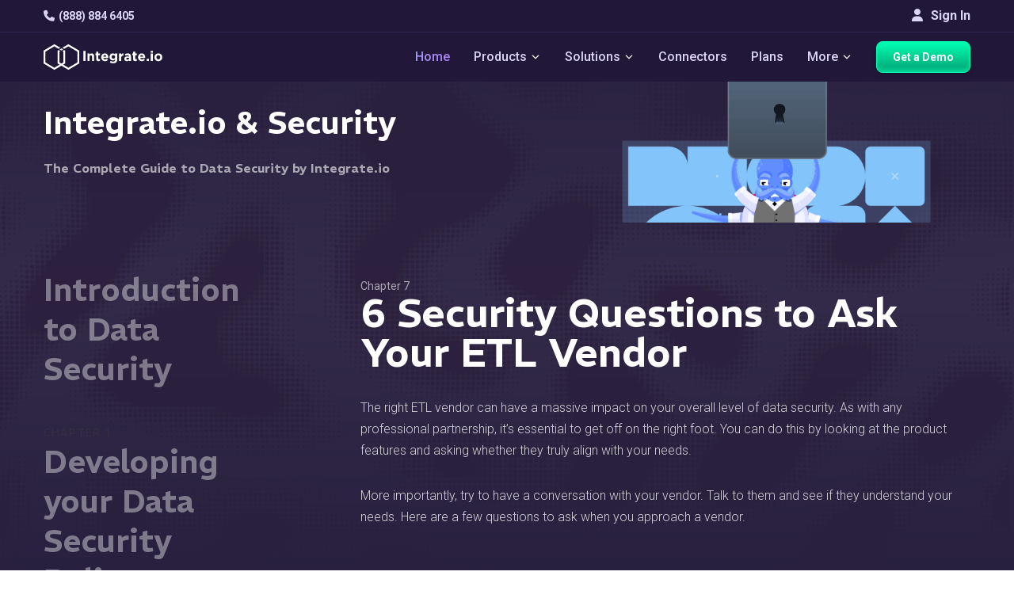

--- FILE ---
content_type: text/html
request_url: https://www.integrate.io/the-complete-guide-to-data-security/chapter-7/
body_size: 19835
content:
<!DOCTYPE html>
<html
  lang="
    en
  "
  class="integrateio dark-theme "
>
  <head>
    <meta charset="utf-8">
<meta http-equiv="X-UA-Compatible" content="IE=edge">
<meta name="viewport" content="width=device-width, initial-scale=1">

<title>
  Integrate.io | 6 Security Questions to Ask Your ETL Vendor - Chapter 7
  
</title>

<meta name="description" content="6 Security Questions to Ask Your ETL Vendor">
<meta name="author" content="Integrate.io">
<meta name="copyright" content="2026 © Integrate.io Ltd. All rights reserved.">





  
    <link rel="alternate" hreflang="en" href="https://www.integrate.io/the-complete-guide-to-data-security/chapter-7/">
    <link rel="alternate" hreflang="x-default" href="https://www.integrate.io/the-complete-guide-to-data-security/chapter-7/">
  


<meta property="og:title" content="6 Security Questions to Ask Your ETL Vendor - Chapter 7">
<meta property="og:type" content="website">
<meta property="og:description" content="6 Security Questions to Ask Your ETL Vendor">



  <meta property="og:image" content="https://res.cloudinary.com/hdxhd6yxt/image/upload/f_auto/v1744870418/og-images/new-og-image.png">

<meta property="og:image:width" content="1200">
<meta property="og:image:height" content="630">
<meta property="og:url" content="https://www.integrate.io/the-complete-guide-to-data-security/chapter-7/">
<meta property="og:site_name" content="Integrate.io">

<meta property="twitter:title" content="6 Security Questions to Ask Your ETL Vendor - Chapter 7">
<meta property="twitter:type" content="website">
<meta property="twitter:description" content="6 Security Questions to Ask Your ETL Vendor">



  <meta property="twitter:image" content="https://res.cloudinary.com/hdxhd6yxt/image/upload/f_auto/v1744870418/og-images/new-og-image.png">

<meta property="twitter:image:width" content="1200">
<meta property="twitter:image:height" content="630">
<meta property="twitter:url" content="https://www.integrate.io/the-complete-guide-to-data-security/chapter-7/">
<meta property="twitter:site_name" content="Integrate.io">



<link rel="canonical" href="https://www.integrate.io/the-complete-guide-to-data-security/chapter-7/">


<link rel="preconnect" href="https://fonts.googleapis.com">
<link rel="preconnect" href="https://fonts.gstatic.com" crossorigin="">
<link rel="preload" as="font" href="https://db.onlinewebfonts.com/t/3c11d9a02851f2c9e56efa0fab493e56.woff2" type="font/woff2" crossorigin="">
<link rel="preload" as="font" href="https://fonts.googleapis.com/css2?family=REM&amp;display=swap" type="font/woff2" crossorigin="">
<link rel="preload" as="font" href="https://fonts.googleapis.com/css2?family=REM:wght@600&amp;display=swap" type="font/woff2" crossorigin="">
<link rel="preload" as="font" href="https://fonts.googleapis.com/css2?family=Roboto:wght@500&amp;display=swap" type="font/woff2" crossorigin="">

<style>.fa{font-family:var(--fa-style-family,"Font Awesome 6 Free");font-weight:var(--fa-style,900)}.fa{-moz-osx-font-smoothing:grayscale;-webkit-font-smoothing:antialiased;text-rendering:auto;display:var(--fa-display,inline-block);font-style:normal;font-variant:normal;line-height:1}.fa:before{content:var(--fa)}.fa-file-text{--fa:"\f15c"}.fa-cloud{--fa:"\f0c2"}.fa-table{--fa:"\f0ce"}.fa-users{--fa:"\f0c0"}.fa-angle-right{--fa:"\f105"}.fa-user{--fa:"\f007"}.fa-headset{--fa:"\f590"}.fa-angle-double-right{--fa:"\f101"}.fa-file-import{--fa:"\f56f"}.fa-arrows-h{--fa:"\f07e"}.fa-code{--fa:"\f121"}.fa-arrow-right{--fa:"\f061"}.fa-code-branch{--fa:"\f126"}.fa-pen{--fa:"\f304"}.fa-phone{--fa:"\f095"}.fa-medkit{--fa:"\f0fa"}.fa-border-none{--fa:"\f850"}.fa-file{--fa:"\f15b"}.fa-cogs{--fa:"\f085"}.fa-building{--fa:"\f1ad"}.fa-shield{--fa:"\f132"}.fa-book{--fa:"\f02d"}.fa-database{--fa:"\f1c0"}.fa-dollar-sign{--fa:"\24"}.fa-video{--fa:"\f03d"}:root{--fa-style-family-brands:"Font Awesome 6 Brands";--fa-font-brands:normal 400 1em/1 "Font Awesome 6 Brands"}body{position:relative}h1,h2,h3,h5,h6,p{line-height:1.3333333}h3{line-height:1.59999996}h5{font-weight:500;line-height:1.73333329}li,p{color:#000;font-size:15.96px;font-weight:300;line-height:1.73333329}img{max-width:100%}.container{margin-left:auto;margin-right:auto;padding-left:15px;padding-right:15px}@media (min-width:768px){.container{width:750px}}@media (min-width:992px){.container{width:970px}}@media (min-width:1200px){.container{width:1170px}}nav,section{display:block}*{-webkit-font-smoothing:antialiased;box-sizing:border-box}.container{padding:0}.navbar-fixed-top{left:0;position:fixed;right:0;z-index:1030}.modal{display:none;height:100%;left:0;outline:0;overflow-x:hidden;overflow-y:auto;position:fixed;top:0;width:100%;z-index:10000}.fade{opacity:1}.modal-dialog{margin:.5rem;position:relative;width:auto}.modal.fade .modal-dialog{transform:translateY(-50px)}.btn-close{background:0 0;border:0;color:#fff;line-height:1;opacity:1;padding:0;position:absolute;right:20px;text-shadow:0 1px 0 #fff;top:0;z-index:10}.btn-close span{font-family:sans-serif;font-size:60px;font-weight:100}#main{position:relative}body{background-color:#fff;color:#3f3f3f;display:flex;flex-flow:column;font-family:Arial,Open Sans,sans-serif!important;font-size:14px;font-style:normal;font-weight:400;height:100%;line-height:1.42857143;margin:0}.main-nav-container{background-color:#211738;display:flex;flex-flow:column;flex-wrap:wrap;justify-content:flex-end;margin-bottom:0;max-height:100vh;max-width:100vw;width:100%}@media (max-width:992px){.main-nav-container{flex-wrap:nowrap}}.navbar{background-color:#211738;border-radius:0;display:flex;flex-direction:row;flex-wrap:wrap;justify-content:space-between;margin-bottom:0;max-height:100vh;padding:10px 0}@media (max-width:992px){.navbar{justify-content:space-between;overflow:auto}}.navbar:after,.navbar:before{content:none}@media (max-width:1200px){.navbar{padding:5px 10px}}.navbar .navbar-brand{align-items:center;display:flex;margin-top:-7px;padding-left:0;padding-right:0}@media (max-width:992px){.navbar .navbar-brand{display:none}}.navbar .navbar-brand .logo{height:40px;margin-top:9px;width:150px}.navbar .mobile-logo{display:none;height:40px;margin-top:12px;width:calc(100% - 70px)}@media (max-width:992px){.navbar .mobile-logo{display:flex;margin-left:-20px}}.navbar .mobile-icon{align-items:center;background:0 0;border:none;border-radius:10px;display:none;height:40px;justify-content:center;margin:10px;width:40px}@media (max-width:992px){.navbar .mobile-icon{display:flex}}.navbar .mobile-icon span,.navbar .mobile-icon span:after,.navbar .mobile-icon span:before{background:#fff;border-radius:1px;content:"";display:block;height:3px;position:absolute;width:30px}.navbar .mobile-icon span:before{top:-10px}.navbar .mobile-icon span:after{bottom:-10px}.navbar .nav-container{display:flex;flex-flow:row;list-style:none;margin-bottom:0;margin-top:0;padding-left:0}@media (max-width:1200px){.navbar .nav-container{padding-left:5px}}@media (max-width:992px){.navbar .nav-container{flex-flow:column;max-height:0;overflow:hidden;width:100vw}.navbar .nav-container .navbar-item-container{opacity:0}}.navbar .nav-container .navbar-item-container{align-items:center;display:flex;flex-wrap:wrap;margin:0 15px}.navbar .nav-container .navbar-item-container:first-child{margin-left:0}.navbar .nav-container .navbar-item-container:last-child{margin-right:0}.navbar .nav-container .navbar-item-container.contact-item{display:none}@media (max-width:992px){.navbar .nav-container .navbar-item-container.contact-item{display:flex}}.navbar .nav-container .navbar-item-container.contact-item .fa-phone{margin-right:5px}@media (max-width:992px){.navbar .nav-container .navbar-item-container.navbar-item-container-button{margin:10px 0}}@media (max-width:1200px){.navbar .nav-container .navbar-item-container{margin:0 10px}}@media (max-width:992px){.navbar .nav-container .navbar-item-container{justify-content:center;margin:5px 0}}.navbar .nav-container .navbar-item{color:#dbd6f5;font-size:16px;font-weight:500;line-height:40px}.navbar .nav-container .navbar-item.highlighted{-webkit-text-fill-color:transparent;-webkit-font-smoothing:antialiased;background:linear-gradient(50.37deg,#9aa2f7 2.75%,#ae79f3 88.23%);-webkit-background-clip:text;background-clip:text;color:transparent}@media (max-width:1200px){.navbar .nav-container .navbar-item{font-size:14px}}@media (max-width:992px){.navbar .nav-container .navbar-item{font-size:16px;text-align:center;width:100%}}@media (max-width:1200px){.navbar .nav-container .get-started-button{padding:12px}}@media (max-width:992px){.navbar .nav-container .get-started-button{padding:12px 40px}}.navbar .nav-container .icon-dropdown{height:15px;margin:-5px 2px 2px;padding-top:5px;transform:scale(1.8);width:10px}@media (max-width:992px){.navbar .nav-container .icon-dropdown{margin-right:-11px}}.navbar .nav-container .icon-dropdown.white{display:none}.navbar .nav-container .dropdown-content{display:none;margin-left:0;margin-top:80px;min-width:160px;position:absolute;top:10px;z-index:1000}@media (max-width:1200px){.navbar .nav-container .dropdown-content{margin-top:50px}}.navbar .nav-container .dropdown-content.center{height:295px;margin-left:-600px}@media (max-width:992px){.navbar .nav-container .dropdown-content.center{height:auto;margin-left:0;max-height:0}.navbar .nav-container .dropdown-content{display:block;margin:0;max-height:0;padding:0;position:static;width:100%}.navbar .nav-container .dropdown-content .dropdown-container{opacity:0}}.navbar .nav-container .dropdown-container{align-items:flex-start;background-color:#4c3580;border:1px solid #a6e8ff;border-radius:10px;box-shadow:0 8px 16px 0 rgba(0,0,0,.2);display:flex;flex-flow:row;flex-wrap:wrap;height:100%;justify-content:flex-start;max-height:calc(100vh - 100px);overflow:auto;width:auto}.navbar .nav-container .dropdown-container.wider{width:1060px}@media (max-width:992px){.navbar .nav-container .dropdown-container.wider{width:90vw}.navbar .nav-container .dropdown-container{background-color:transparent;box-shadow:none}}.navbar .nav-container .dropdown-container.products-dropdown .dropdown-list{grid-template-rows:50px 30px 100px 40px 30px;padding:35px 19px 25px}@media (max-width:992px){.navbar .nav-container .dropdown-container.products-dropdown .dropdown-list{grid-template-rows:50px 30px 50px 40px 30px;padding-top:15px}}.navbar .nav-container .dropdown-container.products-dropdown .dropdown-list .dropdown-list-title{font-family:REM;font-size:16px;font-style:normal;font-weight:600;line-height:normal;text-transform:none}.navbar .nav-container .dropdown-container.products-dropdown .dropdown-list .dropdown-list-description{font-family:Roboto;font-size:14px;font-style:normal;font-weight:400;letter-spacing:.28px;line-height:21.8px}.navbar .nav-container .dropdown-container.products-dropdown .dropdown-list .dropdown-list-icons{display:flex;flex-flow:row;gap:10px;justify-content:flex-start}@media (max-width:992px){.navbar .nav-container .dropdown-container.products-dropdown .dropdown-list .dropdown-list-icons{justify-content:center;width:100%}}.navbar .nav-container .dropdown-container.products-dropdown .dropdown-list .dropdown-list-icons .fa,.navbar .nav-container .dropdown-container.products-dropdown .dropdown-list .dropdown-list-icons .icon-products-menu{color:#fff;font-size:18px;height:18px;width:18px}.navbar .nav-container .dropdown-container.products-dropdown .dropdown-list .dropdown-list-icons .icon-products-menu.salesforce{height:20px;width:28px}.navbar .nav-container .dropdown-list{align-items:center;display:flex;flex-flow:column;justify-content:center;list-style:none;padding:15px 0}@media (max-width:992px){.navbar .nav-container .dropdown-list{margin:0;min-width:200px;padding:0}}.navbar .nav-container .dropdown-list.in-row{align-items:flex-start;display:grid;grid-template-rows:40px 1fr 40px;height:290px;justify-content:flex-start;padding:25px 21px;width:260px}@media (max-width:1200px){.navbar .nav-container .dropdown-list.in-row{width:240px}}@media (max-width:992px){.navbar .nav-container .dropdown-list.in-row{height:auto;justify-content:center;padding:20px 40px;width:100%}.navbar .nav-container .dropdown-list.in-row .dropdown-list-description,.navbar .nav-container .dropdown-list.in-row .dropdown-list-link,.navbar .nav-container .dropdown-list.in-row .dropdown-list-title{text-align:center}}.navbar .nav-container .dropdown-list.in-row.link{border-radius:8px}.navbar .nav-container .dropdown-list.in-row .list-item{padding:5px}@media (max-width:992px){.navbar .nav-container .dropdown-list.in-row .list-item .list-item-link{text-align:left}}.navbar .nav-container .dropdown-list.in-row .list-item:first-child{padding-top:0}.navbar .nav-container .dropdown-list .list-item{align-items:center;border-radius:5px;display:flex;padding:15px;width:100%}.navbar .nav-container .dropdown-list .list-item .fa{font-size:12px;margin-right:10px;width:15px}.navbar .nav-container .dropdown-list .list-item.with-padding{padding-left:25px}.navbar .nav-container .dropdown-list .list-item .list-item-link{color:#fff;display:block;font-size:14px;font-weight:500;line-height:20px;max-width:200px;text-align:left;text-decoration:none;width:100%}.navbar .nav-container .dropdown-list .dropdown-list-title{color:#fff;font-family:REM,sans-serif;font-size:14px;font-weight:700;margin-bottom:10px;text-transform:uppercase}.navbar .nav-container .dropdown-list .dropdown-list-description{color:#fff;font-size:14px;font-weight:400;line-height:18px}.navbar .nav-container .dropdown-list .dropdown-list-link{align-self:flex-end;color:#fff;font-size:16px;font-weight:500;margin-top:10px}.navbar .nav-container .dropdown-list .dropdown-list-link .fa{font-size:12px;margin-left:5px}.navbar-top{border-bottom:1px solid #b380f520;padding-bottom:10px;padding-top:10px;width:100vw}@media (max-width:992px){.navbar-top{display:none}}.navbar-top .container{align-items:center;display:flex;flex-flow:row;justify-content:space-between}@media (max-width:992px){.navbar-top .container{width:100vw}.navbar-top .navbar-top-left{margin-left:30px}}.navbar-top .navbar-top-left .navbar-item{color:#dbd6f5;font-weight:600}.navbar-top .navbar-top-left .fa{color:#dbd6f5;margin-right:5px}.navbar-top .navbar-top-right{display:flex}@media (max-width:992px){.navbar-top .navbar-top-right{margin-right:30px}}.navbar-top .navbar-top-right .signin-button{background-color:transparent;border:none;color:#dbd6f5;font-size:16px;font-weight:600;line-height:20px;padding:0;text-align:center}.navbar-top .navbar-top-right .fa{color:#dbd6f5;margin-bottom:2px;margin-right:10px}.btn{align-items:center;border-radius:8px;display:flex;flex-direction:row;font-size:14px;font-weight:600;justify-content:center;line-height:18px;padding:10px 20px;text-align:center;touch-action:manipulation;vertical-align:middle;white-space:nowrap}.btn.btn-primary{background:linear-gradient(180deg,#01ffb3,#00a272);border:1px solid #01ffb3;border-radius:8px;box-shadow:inset 0 -4px 4px 0 rgba(1,255,179,.5),0 4px 4px 0 rgba(0,0,0,.1);color:#fff}.integrateio-btn{background:linear-gradient(180deg,#01ffb3,#00a272);border:1px solid #01ffb3;border-radius:8px;box-shadow:inset 0 -4px 4px 0 rgba(1,255,179,.5),0 4px 4px 0 rgba(0,0,0,.1);color:#fff}.integrateio-btn.btn-white{background:linear-gradient(135deg,#fff,#f1f1f1);color:#0e86ef!important}html{height:100%}html *{font-family:Roboto,sans-serif}html *,html :after,html :before{-webkit-font-smoothing:antialiased;box-sizing:border-box}h1,h2,h3,h5,h6{font-family:REM,sans-serif!important}h5,h6{margin-bottom:10px;margin-top:10px}img{font-size:1px!important}a{text-decoration:none}ul{list-style:none;margin-bottom:10px;margin-top:0}.dropdown-list-link,.link{color:#01ffb3;font-family:Roboto;font-size:14px;font-style:normal;font-weight:500;letter-spacing:.42px;line-height:normal}.dropdown-list-link .fa,.link .fa{margin-left:5px}.integrateio .cards-container{display:flex;flex-flow:row wrap;justify-content:center}.integrateio .cards-container .card{align-items:center;background:#fff;border-radius:12px;box-shadow:0 3px 21px rgba(47,43,70,.2);display:flex;flex-flow:column;height:230px;justify-content:flex-start;margin:9px;padding:16px;width:300px}.integrateio .cards-container .card-title{color:#2d3e4a;font-size:16px;font-weight:700;height:50px;line-height:24px;margin-bottom:13px;margin-top:29px;text-align:center;text-decoration:none solid #2d3e4a}.integrateio .cards-container .card-description{color:#2d3e4a;font-size:14px;height:100px;line-height:16px;text-align:center;text-decoration:none solid #2d3e4a}.integrateio .title{font-family:REM,sans-serif;font-size:40px;letter-spacing:-.95px;line-height:50px;margin-bottom:0;margin-top:0}.integrateio .subtitle,.integrateio .title{color:#fff;font-weight:600;max-width:100%;text-align:center}.integrateio .subtitle{font-family:Roboto,sans-serif;font-size:16px;margin-top:20px}#signUpFreeTrialModal .modal-dialog{bottom:0;height:500px;left:0;margin:auto;position:absolute;right:0;top:0;width:1000px;z-index:10001}@media (max-width:991px){#signUpFreeTrialModal .modal-dialog{height:auto;width:100vw}}#signUpFreeTrialModal .title{color:#fff;font-size:32px;font-weight:500;line-height:30px;margin:40px auto;position:relative;text-align:center}#signUpFreeTrialModal .cards-container{display:flex;flex-flow:row wrap;justify-content:space-around;margin-bottom:20px}#signUpFreeTrialModal .cards-container .card{align-items:center;background:0 0;border:2px solid #a6e8ff;border-radius:10px;box-shadow:0 3px 21px rgba(47,43,70,.2);display:flex;flex-flow:column;height:320px;justify-content:flex-start;margin:9px 15px;overflow:hidden;padding:16px;position:relative;width:200px}#signUpFreeTrialModal .cards-container .icon{height:80px;margin-top:0}#signUpFreeTrialModal .cards-container .card-title{color:#fff;font-size:16px;font-weight:700;line-height:24px;margin-bottom:5px;margin-top:29px;text-align:center}#signUpFreeTrialModal .cards-container .sub-title{color:#fff;font-size:12px;margin-bottom:13px;margin-top:0}#signUpFreeTrialModal .cards-container .card-description{color:#fff;font-size:14px;font-weight:500;margin-bottom:13px;margin-top:-5px;min-height:51px}#signUpFreeTrialModal .cards-container .go-to-app-button-container{height:40px;width:100%}#signUpFreeTrialModal .cards-container .go-to-app-button{align-items:center;background:0 0;border:none;border-radius:8px;color:#01ffb3;display:flex;font-size:16px;font-weight:600;height:40px;justify-content:center;text-decoration:underline;width:100%}#signUpFreeTrialModal .modal-footer{align-items:center;border-top:0;display:flex;flex-flow:column;justify-content:center;margin-top:10px}#signUpFreeTrialModal .modal-footer .btn.btn-info{align-items:center;background:0 0;border:1px solid #fff;border-radius:10px;box-shadow:none;color:#fff!important;display:flex;font-size:16px;font-weight:300;padding:10px 50px;text-transform:capitalize}#signUpFreeTrialModal .title{-webkit-text-fill-color:transparent;text-fill-color:transparent;background:linear-gradient(210deg,#a6e8ff 13.4%,#b380f5 86.6%);-webkit-background-clip:text;background-clip:text}.dark-theme.integrateio body{background-attachment:fixed;background-color:#2a2241;background-color:transparent;background-position:50%;background-repeat:no-repeat;background-size:cover;min-height:calc(100vh + 120px)}.modal-content{background:#181c2e;border:3px solid #a6e8ff;border-radius:20px;overflow:hidden;position:relative}html .complete-guide-nav{align-self:flex-start;list-style:none;max-width:250px;padding:30px 0;position:sticky;top:20px}@media (max-width:768px){html .complete-guide-nav{max-width:100%}}html .complete-guide-nav .chapter{margin:30px 0}html .complete-guide-nav .chapter .title{color:#fff;font:normal normal 600 18px/20px;letter-spacing:0;margin:0 0 15px;opacity:.4;text-align:left}html .complete-guide-nav .chapter .chapter-title{color:#3f3f3f;font:normal normal 600 12px/20px;letter-spacing:1.2px;margin:0;opacity:.4;text-align:left;text-transform:uppercase}html .complete-guide-nav .chapter .subchapter{height:0;margin-top:10px;overflow:hidden}html .complete-guide-nav .chapter .subchapter .subchapter-item{color:#fff;display:flex;flex-flow:row;font:normal normal normal 16px/21px;letter-spacing:0;margin:10px 0;opacity:.8;position:relative;text-align:left}html .complete-guide-nav .chapter .subchapter .subchapter-item .fa{font-size:10px;left:10px;margin-left:-30px;position:absolute;top:3px}html .main-section{overflow:hidden;padding:130px 0;position:relative;width:100%}html .main-section.half{padding-bottom:40px}html .main-section.half .oscar-image{margin-right:100px;top:20px;width:400px}@media (max-width:992px){html .main-section{display:flex;flex-flow:column}}html .main-section .title{color:#fff;font:normal normal 800 50px/55px;letter-spacing:0;text-align:left}html .main-section .subtitle{color:#fff;font:normal normal normal 20px/30px;letter-spacing:0;opacity:.6;text-align:left}html .main-section .oscar-image{position:absolute;right:0;top:80px;width:566px}@media (max-width:1200px){html .main-section .oscar-image{width:300px}}@media (max-width:992px){html .main-section .oscar-image{align-self:center;position:static;width:566px}}html .main-content{display:flex;flex-direction:row}@media (max-width:768px){html .main-content{flex-direction:column-reverse}}html .main-content .content{display:flex;flex-direction:column;margin-left:150px}@media (max-width:768px){html .main-content .content{margin-left:0}}html .main-content .content .chapter-title{color:#fff;font:normal normal normal 20px/30px;letter-spacing:0;opacity:.6;text-align:left}html .main-content .content .section-container{padding-top:70px;position:relative;width:100%}html .main-content .content .section-container .title-no{align-items:center;background:#2f2b46 0 0 no-repeat padding-box;border-radius:100px;color:#fff;display:flex;height:32px;justify-content:center;left:-50px;opacity:1;position:absolute;top:68px;width:32px}html .main-content .content .title{color:#fff;font:normal normal 700 36px/30px;letter-spacing:0;margin-top:0;opacity:1;text-align:left}html .main-content .content .title.bigger{font-size:50px;line-height:50px}html .main-content .content .paragraph{color:#fff;font:normal normal normal 18px/27px;letter-spacing:0;margin-top:30px;opacity:.8;text-align:left}html .main-content .content .list{margin-top:30px}html .main-content .content .list .list-item{color:#fff;font:normal normal normal 18px/32px;letter-spacing:0;opacity:.8;text-align:left}</style><script>
  (function(d) {
    var wf = d.createElement('script'), s = d.scripts[0];
    wf.src = 'https://ajax.googleapis.com/ajax/libs/webfont/1.6.26/webfont.js';
    wf.async = true;
    wf.onload = function() {
      WebFont.load({
        google: {
          families: [
            'Roboto:100,300,400,500,700',
            'REM:400,600,700'
          ]
        },
        timeout: 2000,
        active: function() {
          sessionStorage.setItem('fontsLoaded', true);
        }
      });
    };
    s.parentNode.insertBefore(wf, s);
  })(document);
</script>


<link rel="stylesheet" href="https://cdnjs.cloudflare.com/ajax/libs/font-awesome/6.4.0/css/all.min.css" integrity="sha512-iecdLmaskl7CVkqkXNQ/ZH/XLlvWZOJyj7Yy7tcenmpD1ypASozpmT/E0iPtmFIB46ZmdtAc9eNBvH0H/ZpiBw==" crossorigin="anonymous" referrerpolicy="no-referrer" media="print" onload="this.media='all'">


<link href="https://www.integrate.io/images/apple-touch-icon-76.09abc9abebf66786bb0c7c785514c74f.png" rel="apple-touch-icon" sizes="76x76" type="image/png">
<link href="https://www.integrate.io/images/apple-touch-icon-120.d180af25835e7722b0ddf2850289f80a.png" rel="apple-touch-icon" sizes="120x120" type="image/png">
<link href="https://www.integrate.io/images/apple-touch-icon-152.b69d228ad4b13dee475d454b354aa54c.png" rel="apple-touch-icon" sizes="152x152" type="image/png">
<link href="https://www.integrate.io/images/apple-touch-icon-180.219457bf4d9e63a31bfbbcb4e373ecf2.png" rel="apple-touch-icon" sizes="180x180" type="image/png">
<link href="https://www.integrate.io/images/favicon.d10719395ff20be1cce5563681886992.ico" rel="icon" type="image/x-icon">
<link href="https://www.integrate.io/images/favicon.d10719395ff20be1cce5563681886992.ico" rel="shortcut icon" type="image/x-icon">
<link href="https://www.integrate.io/images/favicon.d93f48e2461f4e3c53615b6939c87a4e.png" rel="shortcut icon" type="image/png">
<link rel="dns-prefetch" href="https://platform.twitter.com">
<link rel="dns-prefetch" href="https://ajax.googleapis.com">
<link rel="dns-prefetch" href="https://res.cloudinary.com">
<link rel="dns-prefetch" href="https://cdn.buttercms.com">
<link rel="dns-prefetch" href="https://cdn.segment.com">
<link rel="dns-prefetch" href="https://connect.facebook.net">
<link rel="dns-prefetch" href="https://www.google-analytics.com">
<link rel="dns-prefetch" href="https://www.googletagmanager.com">
<link rel="dns-prefetch" href="https://cdn.filestackcontent.com">
<link rel="dns-prefetch" href="https://js.intercomcdn.com">
<link rel="dns-prefetch" href="https://connect.facebook.net">
<link rel="dns-prefetch" href="https://s.adroll.com">
<link rel="dns-prefetch" href="https://www.clickcease.co">

<script>
  (function (window) {
    var ie = -1;
    if (window.navigator.appName == "Microsoft Internet Explorer") {
      var ua = window.navigator.userAgent;
      var re = new RegExp("MSIE ([0-9]{1,}[\.0-9]{0,})");
      if (re.exec(ua) != null) ie = parseFloat(RegExp.$1);
    }
    if (ie > -1 && ie < 9) {
      var url = window.location.protocol + "//" + window.location.hostname + "/update-browser/";
      window.location = url;
    }
  })(window);
</script>

<script type="application/ld+json">
    {
      "@context": "http://schema.org",
      "@type": "Organization",
      "name": "Integrate.io",
      "description" : "Integrate.io's data integration, ETL and ELT platform streamlines data processing and saves time. Allow your business to focus on insight instead of preparation.",
      "address": {
        "@type": "PostalAddress",
        "streetAddress": "353 Kearny Street",
        "addressLocality": "San Francisco",
        "addressRegion": "CA",
        "postalCode": "94108",
        "addressCountry": "United States"
      },
    
      "logo": "https://www.integrate.io/assets/favicon-d4e41a8dd08ed5d7d2812706ad70a41448f203038b7bc39d121820dacbc8c7be.png",
      "url": "https://www.integrate.io/",
      "sameAs": ["https:\/\/www.facebook.com\/integrate.io,https:\/\/www.linkedin.com\/company\/integrateio\/mycompany\/,https:\/\/twitter.com\/Integrateio,https:\/\/www.youtube.com\/channel\/UC2ZnX1ePwLx8rM2iXa6tjwQ,"],
      "contactPoint" : [{
        "@type" : "ContactPoint",
        "telephone" : "+1-415-670-9496",
        "email" : "info@integrate.io",
        "contactType" : "customer service"
      }]
    }
</script>



<meta name="viewport" content="width=device-width, initial-scale=1, maximum-scale=5">






<script>!function () {var reb2b = window.reb2b = window.reb2b || []; if (reb2b.invoked) return;reb2b.invoked = true;reb2b.methods = ["identify", "collect"]; reb2b.factory = function (method) {return function () {var args = Array.prototype.slice.call(arguments); args.unshift(method);reb2b.push(args);return reb2b;};}; for (var i = 0; i < reb2b.methods.length; i++) {var key = reb2b.methods[i];reb2b[key] = reb2b.factory(key);} reb2b.load = function (key) {var script = document.createElement("script");script.type = "text/javascript";script.async = true; script.src = "https://s3-us-west-2.amazonaws.com/b2bjsstore/b/" + key + "/reb2b.js.gz"; var first = document.getElementsByTagName("script")[0]; first.parentNode.insertBefore(script, first);}; reb2b.SNIPPET_VERSION = "1.0.1";reb2b.load("Y46DJ4HDZ961");}();</script>


<meta name="facebook-domain-verification" content="fiy8i0xkggqvihymkypocj39iemi0h">

<link rel="llms-guidelines" href="https://www.integrate.io/llms.txt">


<script defer="" src="https://app.upvert.io/pixel/csfdkNJETv3hFfxRQs0ZgrYFSLI6OtQ"></script>

    
  </head>

  <body
    style="background-image: url('https://www.integrate.io/images/tittle-background.66ea55a8a964fc637cb6d67276047217.svg');"
  >
    
      
        <svg width="0" height="0"  version="1.1" id="Layer_1" xmlns="http://www.w3.org/2000/svg">
  <symbol xmlns="http://www.w3.org/2000/svg" viewBox="0 0 29 29" xml:space="preserve" id="icon-arrow-down-thin">
    <path fill="none" stroke="#000" stroke-linecap="round" stroke-linejoin="round" stroke-miterlimit="10" stroke-width="2" d="M20.5 11.5l-6 6-6-6"/>
  </symbol>
  <symbol xmlns="http://www.w3.org/2000/svg" viewBox="0 0 29 29" xml:space="preserve" id="icon-arrow-down-thin-white">
    <path fill="none" stroke="#fff" stroke-linecap="round" stroke-linejoin="round" stroke-miterlimit="10" stroke-width="2" d="M20.5 11.5l-6 6-6-6"/>
  </symbol>
</svg>




<div class="main-nav-container navbar-fixed-top">
  <div class="navbar-top">
    <div class="container">
      <div class="navbar-top-left">
        <a
        class="navbar-item lighter"
        href="tel:+1 888-884-6405"
        data-track-event="click"
        data-category="Navigation"
        data-action="Phone"
        data-label="Phone - Top Nav"
        ><i class="fa fa-phone"></i>(888) 884 6405</a
      >
      </div>
      <div class="navbar-top-right">
      
        <a href="https://dashboard.integrate.io/auth/login" class="btn signin-button" type="button"><i class="fa fa-user"></i> Sign In</a>
      </div>
  </div>
  </div>
  <nav class="navbar container">
    <button
      aria-label="mobile navigation button"
      type="button"
      class="mobile-icon"
      onclick="openMobileNavigation()"
      id="mobile-icon"
    >
      <span></span>
    </button>

    <img
      src="https://www.integrate.io/images/logo-white.1f703316cafb6585b7b152f2d5efc28a.svg"
      alt="Integrate.io"
      class="mobile-logo"
      width="300"
      height="40"
    />
    <ul  class="nav-container">
      <li class="navbar-item-container">
        <a
          class="navbar-brand"
          data-track-event="click"
          data-category="Navigation"
          data-action="Home"
          data-label="Logo - Top Nav"
          href="https://www.integrate.io/"
        >
          <img
            class="logo"
            alt="Integrate.io"
            width="192"
            height="70"
            src="https://www.integrate.io/images/logo-white.1f703316cafb6585b7b152f2d5efc28a.svg"
          />
        </a>
      </li>
     
    </ul>
    <ul id="nav-container" class="nav-container">
      <li class="navbar-item-container">
        <a
          class="navbar-item highlighted"
          href="https://www.integrate.io/"
          data-track-event="click"
          data-category="Navigation"
          data-action="Home"
          data-label="Home - Top Nav"
          >Home</a
        >
      </li>
      
      
      <li class="navbar-item-container">
        <span class="navbar-item" class="navbar-item"
        >Products
          <svg class="icon icon-dropdown dark">
            <use xlink:href="#icon-arrow-down-thin-white"></use>
          </svg>

          <svg class="icon icon-dropdown white">
            <use xlink:href="#icon-arrow-down-thin-white"></use>
          </svg>
        </span>
        <div class="dropdown-content center">
          <div class="dropdown-container wider products-dropdown">
            <a href="https://www.integrate.io/solutions/salesforce-team/" class="dropdown-list in-row link">
              <div class="dropdown-list-icons">
                <i class="fa fa-file"></i>
                <i class="fa fa-arrow-right"></i>
                <svg xmlns="http://www.w3.org/2000/svg" width="22" height="15" viewBox="0 0 22 15" fill="none" class="icon-products-menu salesforce">
                  <path d="M9.75 6.6875H8.9375C8.96875 6.53125 9.03125 6.25 9.375 6.25C9.5625 6.25 9.75 6.375 9.75 6.6875ZM14.0312 6.25C14.0625 6.25 14.4688 6.1875 14.4688 6.875C14.4688 7.09375 14.4375 7.5 14.0312 7.5C14.0312 7.5 13.5938 7.5625 13.5938 6.875C13.5938 6.1875 14.0312 6.25 14.0312 6.25ZM6.4375 7C6.5625 6.875 6.90625 6.90625 7.09375 6.9375V7.46875C6.90625 7.5 6.59375 7.5625 6.4375 7.4375C6.40625 7.40625 6.34375 7.375 6.34375 7.21875C6.34375 7.125 6.375 7.0625 6.4375 7ZM22 6.25C22 9 19.5 11.0938 16.8125 10.5312C16.25 11.5625 14.5938 12.75 12.6875 11.8438C11.4062 14.8438 7.125 14.7188 6 11.6562C2.25 12.4062 0.40625 7.34375 3.65625 5.4375C2.5625 2.96875 4.375 0 7.21875 0C8.46875 0.03125 9.59375 0.625 10.3125 1.53125C10.9375 0.875 11.8438 0.4375 12.8438 0.4375C14.1562 0.4375 15.3125 1.1875 15.9375 2.28125C18.8438 1 22 3.15625 22 6.25ZM5.75 7.25C5.75 6.90625 5.375 6.78125 5.1875 6.71875C5.03125 6.65625 4.78125 6.625 4.78125 6.4375C4.78125 6.15625 5.3125 6.25 5.5625 6.375C5.5625 6.375 5.59375 6.40625 5.59375 6.375C5.625 6.34375 5.6875 6.15625 5.6875 6.125C5.6875 6.09375 5.6875 6.09375 5.65625 6.09375C5.28125 5.84375 4.40625 5.8125 4.40625 6.5C4.40625 6.875 4.75 6.96875 4.96875 7.03125C5.09375 7.0625 5.375 7.125 5.375 7.28125C5.375 7.40625 5.25 7.53125 5.09375 7.53125C4.84375 7.53125 4.65625 7.4375 4.5 7.3125C4.46875 7.3125 4.4375 7.28125 4.4375 7.34375L4.375 7.5625C4.34375 7.59375 4.375 7.625 4.375 7.625C4.40625 7.65625 4.6875 7.8125 5.09375 7.8125C5.5 7.8125 5.75 7.59375 5.75 7.25ZM6.75 5.9375C6.4375 5.9375 6.15625 6.03125 6.09375 6.09375C6.0625 6.09375 6.0625 6.09375 6.0625 6.125L6.15625 6.34375C6.15625 6.375 6.15625 6.375 6.1875 6.375C6.21875 6.375 6.40625 6.25 6.71875 6.25C6.84375 6.25 6.9375 6.28125 7 6.3125C7.125 6.40625 7.09375 6.59375 7.09375 6.65625C6.9375 6.65625 6.5 6.5625 6.1875 6.78125C6.03125 6.875 5.9375 7.03125 5.9375 7.21875C5.9375 7.21875 5.9375 7.21875 5.96875 7.21875C5.96875 7.40625 6 7.5625 6.15625 7.6875C6.53125 7.9375 7.28125 7.75 7.34375 7.71875C7.40625 7.71875 7.46875 7.6875 7.46875 7.65625V6.59375C7.46875 6.46875 7.46875 5.9375 6.75 5.9375ZM8.21875 5.28125C8.21875 5.25 8.1875 5.25 8.15625 5.25H7.875C7.84375 5.25 7.84375 5.25 7.84375 5.25C7.84375 5.25 7.8125 5.25 7.8125 5.28125V7.75L7.84375 7.78125C7.84375 7.78125 7.84375 7.78125 7.875 7.78125H8.15625C8.1875 7.78125 8.21875 7.75 8.21875 7.75V5.28125ZM9.9375 6.1875C9.875 6.09375 9.71875 5.9375 9.40625 5.9375C9.28125 5.9375 8.9375 5.9375 8.75 6.21875C8.5625 6.46875 8.53125 6.78125 8.53125 6.875C8.53125 7 8.53125 7.34375 8.75 7.5625C8.84375 7.65625 9.03125 7.8125 9.46875 7.8125C9.8125 7.8125 10 7.75 10.0625 7.6875C10.0625 7.6875 10.0625 7.65625 10.0625 7.625L10 7.40625C9.96875 7.40625 9.96875 7.40625 9.96875 7.40625C9.9375 7.40625 9.9375 7.40625 9.9375 7.40625C9.875 7.4375 9.75 7.5 9.46875 7.5C8.9375 7.5 8.9375 7.03125 8.9375 6.96875H10.0938C10.125 6.96875 10.125 6.9375 10.125 6.9375C10.125 6.9375 10.1875 6.46875 9.9375 6.1875ZM11.0938 7.8125C11.5 7.8125 11.75 7.59375 11.75 7.25C11.75 6.875 11.4062 6.78125 11.1875 6.71875C11.0625 6.65625 10.7812 6.625 10.7812 6.4375C10.7812 6.3125 10.875 6.25 11.0625 6.25C11.25 6.25 11.4062 6.28125 11.5625 6.375C11.7188 6.46875 11.5938 6.40625 11.625 6.375C11.625 6.34375 11.6875 6.15625 11.6875 6.125H11.7188C11.7188 6.09375 11.6875 6.09375 11.6875 6.09375C11.4375 5.9375 11.1562 5.9375 11.0625 5.9375C10.6875 5.9375 10.4062 6.15625 10.4062 6.5C10.4062 6.875 10.7812 6.96875 10.9688 7.03125C11.1562 7.09375 11.375 7.125 11.375 7.28125C11.375 7.40625 11.2812 7.5 11.0938 7.5C10.875 7.5 10.6562 7.4375 10.5 7.3125C10.5 7.3125 10.5 7.3125 10.4688 7.3125C10.4688 7.3125 10.4375 7.3125 10.4375 7.34375L10.375 7.5625C10.3438 7.59375 10.375 7.625 10.375 7.625C10.4375 7.65625 10.7188 7.8125 11.0938 7.8125ZM13.1562 6C13.1562 6 13.125 5.96875 13.0938 5.96875H12.75C12.75 5.96875 12.7812 5.6875 12.875 5.59375C13 5.46875 13.25 5.53125 13.25 5.53125C13.2812 5.5625 13.3125 5.53125 13.3125 5.53125L13.4062 5.28125C13.4062 5.25 13.4062 5.25 13.375 5.25C13.2188 5.1875 12.8438 5.15625 12.625 5.375C12.4375 5.53125 12.4062 5.8125 12.375 5.96875H12.0938L12.0625 6L12.0312 6.25C12.0312 6.28125 12.0312 6.28125 12.0625 6.28125H12.3125C12.0625 7.78125 12.0312 7.875 12 8.03125C11.9688 8.15625 11.9062 8.25 11.8125 8.28125C11.8125 8.28125 11.6875 8.3125 11.5 8.25C11.5 8.25 11.4688 8.25 11.4688 8.28125C11.4688 8.3125 11.375 8.5 11.375 8.53125C11.375 8.53125 11.375 8.5625 11.4062 8.5625C11.5625 8.625 11.8125 8.625 11.9375 8.5625C12.1562 8.5 12.25 8.3125 12.3125 8.15625C12.4062 7.90625 12.4062 7.84375 12.6875 6.28125H13.0625C13.0938 6.28125 13.0938 6.28125 13.0938 6.25L13.1562 6ZM14.8125 6.5C14.7812 6.46875 14.6562 5.9375 14.0312 5.9375C13.5625 5.9375 13.3125 6.25 13.25 6.5C13.2188 6.59375 13.125 6.9375 13.25 7.25C13.25 7.25 13.375 7.8125 14.0312 7.8125C14.5 7.8125 14.75 7.53125 14.8125 7.25C14.9062 6.9375 14.8438 6.59375 14.8125 6.5ZM16.2188 6C16.0625 5.9375 15.7188 5.9375 15.5312 6.15625V6.03125C15.5312 6 15.5312 6 15.5 6H15.2188C15.1875 6 15.1875 6 15.1875 6.03125V7.75C15.1875 7.78125 15.1875 7.78125 15.2188 7.78125H15.5C15.5312 7.78125 15.5625 7.78125 15.5625 7.75V6.875C15.5625 6.78125 15.5625 6.53125 15.6875 6.40625C15.8438 6.25 16.0625 6.3125 16.0938 6.3125C16.125 6.3125 16.1562 6.3125 16.1562 6.28125C16.1875 6.21875 16.2188 6.125 16.25 6.03125C16.25 6 16.25 6 16.2188 6ZM17.6875 7.6875L17.625 7.46875C17.625 7.40625 17.5938 7.4375 17.5938 7.4375C17.4375 7.5 17.2812 7.5 17.2188 7.5C17.0938 7.5 16.6875 7.46875 16.6875 6.875C16.6875 6.6875 16.75 6.25 17.2188 6.25C17.2188 6.25 17.2188 6.25 17.25 6.25C17.3438 6.25 17.4688 6.28125 17.5625 6.3125C17.6875 6.34375 17.5938 6.3125 17.5938 6.28125C17.625 6.21875 17.6562 6.15625 17.6875 6.0625C17.6875 6.03125 17.6562 6.03125 17.6562 6.03125C17.3125 5.90625 16.9688 5.9375 16.7812 6.03125C16.75 6.03125 16.2812 6.21875 16.2812 6.875C16.2812 6.96875 16.2812 7.8125 17.1875 7.8125C17.375 7.8125 17.5312 7.78125 17.6875 7.71875C17.6875 7.71875 17.6875 7.71875 17.6875 7.6875ZM19.375 6.4375C19.3438 6.34375 19.2188 5.9375 18.6875 5.9375C18.1875 5.9375 17.9375 6.25 17.875 6.53125C17.8438 6.625 17.8125 6.75 17.8125 6.875C17.8125 7.6875 18.4062 7.8125 18.75 7.8125C19.0938 7.8125 19.2812 7.75 19.3438 7.6875C19.3438 7.6875 19.375 7.65625 19.3438 7.625L19.2812 7.40625H19.25H19.2188C19.1562 7.4375 19.0312 7.5 18.75 7.5C18.2188 7.5 18.2188 7.03125 18.2188 6.96875H19.375C19.4062 6.96875 19.4062 6.9375 19.4062 6.9375C19.4062 6.9375 19.4375 6.71875 19.375 6.4375ZM18.6562 6.25C18.8125 6.25 19.0312 6.3125 19.0625 6.6875H18.2188C18.25 6.53125 18.3125 6.25 18.6562 6.25Z" fill="white"/>
                  </svg>
              </div>

              <div class="dropdown-list-title">
                Salesforce Sync
              </div>

              <div class="dropdown-list-description">
                Transform and load enriched data into Salesforce. Easier than MuleSoft, more powerful than Data Loader.
              </div>

              <div  class="dropdown-list-link">
                Learn More
                <i class="fa fa-angle-double-right"></i>
              </div>
            </a>
            <a href="https://www.integrate.io/product/etl/" class="dropdown-list in-row link">
              <div class="dropdown-list-icons">
                <i class="fa fa-code-branch"></i>
                <i class="fa fa-arrow-right"></i>
                <svg xmlns="http://www.w3.org/2000/svg" width="19" height="18" viewBox="0 0 19 18" fill="none" class="icon-products-menu">
                  <path d="M3.14372 13.4595L6.87166 11.3059C7.39538 11.0043 8.06511 11.1837 8.36823 11.7074C8.48568 11.9137 8.5317 12.1407 8.50948 12.3612V16.5701C8.50948 17.1715 8.02067 17.6604 7.4176 17.6604C6.81612 17.6604 6.32731 17.1715 6.32731 16.5701V14.1498L4.23878 15.356C3.71506 15.6591 3.04374 15.4782 2.7422 14.9545C2.43908 14.4307 2.61841 13.761 3.14372 13.4595Z" fill="white"/>
                  <path d="M12.4152 8.84448C12.4089 8.45566 12.6136 8.09381 12.9501 7.89861L16.678 5.74659C16.8399 5.65296 17.0256 5.60376 17.2113 5.60376C17.5937 5.60376 17.9492 5.80849 18.1397 6.13859C18.4349 6.64961 18.2587 7.30506 17.7477 7.60025L15.5988 8.83972L17.7477 10.0808C17.9952 10.2236 18.173 10.4537 18.246 10.7299C18.3206 11.006 18.2825 11.2949 18.1397 11.5424C17.9492 11.8725 17.5937 12.0773 17.2128 12.0773C17.0256 12.0773 16.8399 12.0281 16.678 11.9344L12.9501 9.78242C12.6168 9.5888 12.4121 9.23013 12.4152 8.84448Z" fill="white"/>
                  <path d="M15.8321 4.22151L12.1041 6.37352C11.6693 6.62586 11.1329 6.54334 10.7901 6.20847C10.5726 6.00851 10.4377 5.72284 10.4377 5.40544V1.09188C10.4377 0.488806 10.9265 0 11.528 0C12.1311 0 12.6199 0.488806 12.6199 1.09188V3.54702L14.737 2.325C15.2607 2.02188 15.9305 2.20121 16.2336 2.72494C16.5367 3.24866 16.3558 3.91838 15.8321 4.22151Z" fill="white"/>
                  <path d="M7.44953 9.01927C7.44953 9.1018 7.49714 9.21606 7.55586 9.27637L9.03338 10.7539C9.0921 10.8126 9.20796 10.8602 9.29048 10.8602H9.66661C9.74914 10.8602 9.86499 10.8126 9.92371 10.7539L11.4028 9.27637C11.4615 9.21606 11.5092 9.1018 11.5092 9.01927V8.64314C11.5092 8.55903 11.4615 8.44476 11.4028 8.38604L9.92371 6.90693C9.86499 6.84821 9.74914 6.8006 9.66661 6.8006H9.29048C9.20796 6.8006 9.0921 6.84821 9.03338 6.90693L7.55586 8.38604C7.49714 8.44476 7.44953 8.55903 7.44953 8.64314V9.01927ZM8.76835 8.83835V8.82248C8.76835 8.76217 8.80326 8.67806 8.84611 8.63362L9.28255 8.19877C9.3254 8.15434 9.40951 8.11942 9.47141 8.11942H9.48728C9.54758 8.11942 9.6317 8.15434 9.67613 8.19877L10.111 8.63362C10.1538 8.67647 10.1887 8.76058 10.1887 8.82248V8.83835C10.1887 8.90024 10.1538 8.98436 10.111 9.02721L9.67613 9.46364C9.6317 9.50649 9.54758 9.5414 9.48728 9.5414H9.47141C9.40951 9.5414 9.3254 9.50649 9.28255 9.46364L8.84611 9.02721C8.80326 8.98436 8.76835 8.90024 8.76835 8.83835Z" fill="white"/>
                  <path d="M6.87173 6.37352L3.14379 4.22151C2.62007 3.91997 2.43915 3.24866 2.74227 2.72494C3.0454 2.20121 3.71512 2.02188 4.23884 2.325L6.32738 3.53115V1.09188C6.32738 0.488806 6.81619 0 7.41767 0C8.02074 0 8.50955 0.488806 8.50955 1.09188V5.31973C8.53018 5.53874 8.48733 5.76728 8.3683 5.97359C8.06518 6.49731 7.39545 6.67665 6.87173 6.37352Z" fill="white"/>
                  <path d="M11.3566 11.1789C11.6042 11.1313 11.8692 11.1709 12.1041 11.3058L15.8321 13.4594C16.3558 13.761 16.5367 14.4307 16.2336 14.9544C15.9305 15.4797 15.2607 15.6591 14.737 15.3559L12.6199 14.1339V16.57C12.6199 17.1715 12.1311 17.6603 11.528 17.6603C10.9265 17.6603 10.4377 17.1715 10.4377 16.57V12.2565C10.4377 11.7121 10.8361 11.2614 11.3566 11.1789Z" fill="white"/>
                  <path d="M0.813994 6.12592C1.11553 5.60062 1.78685 5.42128 2.31057 5.7244L6.03851 7.87642C6.39559 8.08274 6.59238 8.46045 6.58603 8.84451C6.58921 9.22699 6.39241 9.59994 6.03851 9.80308L2.31057 11.9567C1.78685 12.2582 1.11712 12.0789 0.813994 11.5552C0.51087 11.0314 0.691793 10.3617 1.21551 10.0586L3.32627 8.83975L1.21551 7.62091C0.690207 7.31937 0.51087 6.64965 0.813994 6.12592Z" fill="white"/>
                  </svg>
              </div>

              <div class="dropdown-list-title">
                Transform &amp; Sync
              </div>

              <div class="dropdown-list-description">
                Build low-code pipelines to load and transform data from any source. Accelerate your path to analytics-ready data.
              </div>

              <div class="dropdown-list-link">
                Learn More
                <i class="fa fa-angle-double-right"></i>
              </div>
            </a>
            <a href="https://www.integrate.io/product/cdc/" class="dropdown-list in-row link">
              <div class="dropdown-list-icons">
                <i class="fa fa-database"></i>
                <i class="fa fa-arrow-right"></i>
                <svg xmlns="http://www.w3.org/2000/svg" width="16" height="18" viewBox="0 0 16 18" fill="none" class="icon-products-menu">
                  <path d="M8.44995 13.3282L14.75 14.8674V2.75861L8.44995 4.29782V13.3282Z" fill="#969696"/>
                  <path d="M14.7499 2.75861L15.9499 3.37429V14.2517L14.7499 14.8674V2.75861ZM8.4499 13.3282L2.1499 14.8674V2.75861L8.4499 4.29782V13.3282Z" fill="white"/>
                  <path d="M2.14995 2.75861L0.949951 3.37429V14.2517L2.14995 14.8674V2.75861Z" fill="#969696"/>
                  <path d="M10.0503 17.3302L12.4503 16.0988V1.56157L10.0503 0.3302L9.31653 8.40275L10.0503 17.3302Z" fill="white"/>
                  <path d="M6.84959 17.3302L4.44958 16.0988V1.56157L6.84959 0.3302L7.58333 8.40275L6.84959 17.3302Z" fill="#969696"/>
                  <path d="M6.84961 0.3302H10.0827V17.2959H6.84961V0.3302Z" fill="#D0D0D0"/>
                  </svg>
              </div>

              <div class="dropdown-list-title">
                Database Replication
              </div>

              <div class="dropdown-list-description">
                Effortlessly replicate to your data warehouse with sub 60-second latency. Power real-time dashboards & AI/ML initiatives.
              </div>

              <div class="dropdown-list-link">
                Learn More
                <i class="fa fa-angle-double-right"></i>
              </div>
            </a>
            <a href="https://www.integrate.io/solutions/file-data-preparation/" class="dropdown-list in-row link">
              <div class="dropdown-list-icons">
                <i class="fa fa-file-text"></i>
                <i class="fa fa-arrow-right"></i>
                <i class="fa fa-file-import"></i>
              </div>

              <div class="dropdown-list-title">
                File Prep &amp; Delivery
              </div>

              <div class="dropdown-list-description">
                Automate the chaos of file-based workflows. From SFTP & Excel to clean, transformed outputs.
              </div>

              <div class="dropdown-list-link">
                Learn More
                <i class="fa fa-angle-double-right"></i>
              </div>
            </a>
          </div>
        </div>
      </li>
      
      
      <li class="navbar-item-container">
        <span class="navbar-item" class="navbar-item"
        >Solutions
          <svg class="icon icon-dropdown dark">
            <use xlink:href="#icon-arrow-down-thin-white"></use>
          </svg>

          <svg class="icon icon-dropdown white">
            <use xlink:href="#icon-arrow-down-thin-white"></use>
          </svg>
        </span>
        <div class="dropdown-content center">
          <div class="dropdown-container wider">
            <a href="https://www.integrate.io/solutions/superpowers/" class="dropdown-list in-row link">
              <div class="dropdown-list-title">
                Our Superpowers
              </div>

              <div class="dropdown-list-description">
                It’s time consuming trying to understand what each platform’s strengths are. <br> <br>Here are ours on a plate.
              </div>

              <div  class="dropdown-list-link">
                Learn More
                <i class="fa fa-angle-right"></i>
              </div>
            </a>
            <div class="dropdown-list in-row">
              <a href="/solutions/?id=initiative" class="dropdown-list-title">
                Initiative
              </a>

              <div class="">
              <a
                      href="https://www.integrate.io/solutions/salesforce-team/"
                      data-track-event="click"
                      data-category="Navigation"
                      data-action="Solutions"
                      data-label="Salesforce Team - Top Nav"
                      class="list-item"
              >
                <div class="list-item-link"><i class="fa fa-cloud"></i>Loading Data to Salesforce</div>
              </a>
              <a
                      href="https://www.integrate.io/solutions/sftp/"
                      data-track-event="click"
                      data-category="Navigation"
                      data-action="Solutions"
                      data-label="SFTP - Top Nav"
                      class="list-item"
              >
                <div class="list-item-link"><i class="fa fa-database"></i>B2B Data Sharing</div>
              </a>
              <a
                      href="https://www.integrate.io/solutions/file-data-preparation/"
                      
                      data-track-event="click"
                      data-category="Navigation"
                      data-action="Solutions"
                      data-label="File Data Preparation - Top Nav"
                      class="list-item"
              >
                <div class="list-item-link"><i class="fa fa-table"></i>File Data Preparation</div>
              </a>
              <a
                      href="https://www.integrate.io/product/cdc/"
                      data-track-event="click"
                      data-category="Navigation"
                      data-action="Solutions"
                      data-label="CDC - Top Nav"
                      class="list-item"
              >
                <div class="list-item-link"><i class="fa fa-border-none"></i>Power Data Products</div>
              </a>
              </div>

              <a href="/solutions/?id=initiative" class="dropdown-list-link">
                See All Initiatives
                <i class="fa fa-angle-right"></i>
              </a>
            </div>
            <div class="dropdown-list in-row">
              <a href="/solutions/?id=industry" class="dropdown-list-title">
                Industry
              </a>

              <div class="">
                <a
                      href="https://www.integrate.io/solutions/employee-benefits/"
                      data-track-event="click"
                      data-category="Navigation"
                      data-action="Solutions"
                      data-label="Employee Benefits - Top Nav"
                      class="list-item"
              >
                <div class="list-item-link"><i class="fa fa-users"></i>Employee Benefits</div>
              </a>

              <a
                      href="https://www.integrate.io/solutions/manufacturing/"
                      data-track-event="click"
                      data-category="Navigation"
                      data-action="Solutions"
                      data-label="Manufacturing - Top Nav"
                      class="list-item"
              >
                <div class="list-item-link"><i class="fa fa-cogs"></i>Manufacturing</div>
              </a>

              <a
                      href="https://www.integrate.io/solutions/healthcare/"
                      data-track-event="click"
                      data-category="Navigation"
                      data-action="Solutions"
                      data-label="Healthcare - Top Nav"
                      class="list-item"
              >
                <div class="list-item-link"><i class="fa fa-medkit"></i>Healthcare</div>
              </a>

              <a
                      href="https://www.integrate.io/solutions/financial-services/"
                      data-track-event="click"
                      data-category="Navigation"
                      data-action="Solutions"
                      data-label="Financial Services - Top Nav"
                      class="list-item"
              >
                <div class="list-item-link"><i class="fa fa-dollar-sign"></i>Financial Services</div>
              </a>
              </div>

              <a href="/solutions/?id=industry" class="dropdown-list-link">
                See All Industries
                <i class="fa fa-angle-right"></i>
              </a>
            </div>
            <a href="https://www.integrate.io/solutions/ai/" class="dropdown-list in-row link">

              <div class="dropdown-list-title">
                Integrate.io AI
              </div>

              <div class="dropdown-list-description">
                Bring AI to every step of your data process: prepare your data, apply models at scale, access GPU power instantly, and create pipelines with simple prompts.
              </div>

              <div class="dropdown-list-link">
                Learn More
                <i class="fa fa-angle-right"></i>
              </div>
            </a>
          </div>
        </div>
      </li>
      
      <li class="navbar-item-container">
        <a
          class="navbar-item"
          
          href="https://www.integrate.io/integrations/"
          data-track-event="click"
          data-category="Navigation"
          data-action="Connectors"
          data-label="Connectors - Top Nav"
          >Connectors</a
        >
      </li>
      <li class="navbar-item-container">
        <a
          class="navbar-item"
          
          href="https://www.integrate.io/pricing/"
          data-track-event="click"
          data-category="Navigation"
          data-action="Pricing"
          data-label="Pricing - Top Nav"
          >Plans</a
        >
      </li>
      <li class="navbar-item-container">
        <span class="navbar-item"
          >More
          <svg class="icon icon-dropdown dark">
            <use xlink:href="#icon-arrow-down-thin-white"></use>
          </svg>

          <svg class="icon icon-dropdown white">
            <use xlink:href="#icon-arrow-down-thin-white"></use>
          </svg>
        </span>
        <div class="dropdown-content">
          <div class="dropdown-container">
            <div class="dropdown-list">
              <a
                class="list-item with-padding"
                href="https://www.integrate.io/blog/"
                data-track-event="click"
                data-category="Navigation"
                data-action="Resources"
                data-label="Resources Blog - Top Nav"
              >
                <div class="list-item-link"><i class="fa fa-pen"></i>Blog</div>
              </a>
              <a
                class="list-item with-padding"
                
                href="https://www.integrate.io/compare/"
                data-track-event="click"
                data-category="Navigation"
                data-action="Resources"
                data-label="Resources Compare - Top Nav"
              >
                <div class="list-item-link"><i class="fa fa-arrows-h"></i>Compare Us</div>
              </a>
              <a
                class="list-item with-padding"
                href="https://www.integrate.io/support/"
                data-track-event="click"
                data-category="Navigation"
                data-action="Resources"
                data-label="Resources Support - Top Nav"
              >
                <div class="list-item-link"><i class="fa fa-headset"></i>Support &amp; Resources</div>
              </a>
              <a
                class="list-item with-padding"
                href="https://www.integrate.io/security/"
                data-track-event="click"
                data-category="Navigation"
                data-action="Resources"
                data-label="Resources security - Top Nav"
              >
                <div class="list-item-link"><i class="fa fa-shield"></i>Security</div>
              </a>
              <a
                class="list-item with-padding"
                
                href="https://www.integrate.io/case-studies/"
                data-track-event="click"
                data-category="Navigation"
                data-action="Resources"
                data-label="Resources Customers - Top Nav"
              >
                <div class="list-item-link"><i class="fa fa-book"></i>Case Studies</div>
              </a>
              <a
                class="list-item with-padding"
                
                href="https://www.integrate.io/books-and-guides/"
                data-track-event="click"
                data-category="Navigation"
                data-action="Resources"
                data-label="Resources Whitepapers - Top Nav"
              >
                <div class="list-item-link"><i class="fa fa-file"></i>White Papers</div>
              </a>
              <a
                class="list-item with-padding"
                
                href="/webinars/"
                
                
                data-track-event="click"
                data-category="Navigation"
                data-action="Resources"
                data-label="Resources Webinars - Top Nav"
              >
                <div class="list-item-link"><i class="fa fa-video"></i>Webinars</div>
              </a>
              <a
                class="list-item with-padding"
                href="/support/#documentation"
                
                
                data-track-event="click"
                data-category="Navigation"
                data-action="Resources"
                data-label="Resources Documentation - Top Nav"
              >
                <div class="list-item-link"><i class="fa fa-code"></i>Documentation</div>
              </a>
              <a
                class="list-item with-padding"
                
                href="https://www.integrate.io/about/"
                data-track-event="click"
                data-category="Navigation"
                data-action="Resources"
                data-label="Resources Books and Guides - Top Nav"
              >
                <div class="list-item-link"><i class="fa fa-building"></i>About</div>
              </a>
            </div>
          </div>
        </div>
      </li>

      <li class="navbar-item-container contact-item">
        <span class="navbar-item"
          >Contact
          <svg class="icon icon-dropdown dark">
            <use xlink:href="#icon-arrow-down-thin-white"></use>
          </svg>

          <svg class="icon icon-dropdown white">
            <use xlink:href="#icon-arrow-down-thin-white"></use>
          </svg>
        </span>
        <div class="dropdown-content">
          <div class="dropdown-container">
            <div class="dropdown-list">
              <a
              class="navbar-item lighter"
              href="tel:+1 888-884-6405"
              data-track-event="click"
              data-category="Navigation"
              data-action="Phone"
              data-label="Phone - Top Nav"
              ><i class="fa fa-phone"></i>(888) 884 6405</a
            >
              </div>
            </div>
        </div>
      </li>

      <li class="navbar-item-container navbar-item-container-button">
        <div class="hs-web-interactive-inline" style="" data-hubspot-wrapper-cta-id="195702901924"> 
          <a href="https://cta-service-cms2.hubspot.com/web-interactives/public/v1/track/click?encryptedPayload=AVxigLKsAG1tLawu4sZUWP7rUq39TAeXDq8OWlaFnlzUy1k19d5L05N5N3374RVNgXIlfqY1M9QF6pBSoigQRzYTtwUvQopXB2G%2FL110SEV%2FTpdRVERnVsudzgqJZxmpVkG6WeVhIQVIC1%2BCJbFxuZuyZZhvZGLnxCw5VNxTLD7%2FjzO7&amp;portalId=21536301" class="hs-inline-web-interactive-195702901924 btn btn-primary get-started-button  " data-hubspot-cta-id="195702901924"> Get a Demo </a> 
         </div>
        
      </li>
    </ul>
  </nav>
</div>



      
    


    <div id="main" role="main" class="">
      

  <section class="main-section half">
    <div class="container">
      <h2 class="title">Integrate.io & Security</h2>
      <h3 class="subtitle">The Complete Guide to Data Security by Integrate.io</h3>
    </div>

    <img
      class="oscar-image"
      alt="Oscar sage"
      src="https://www.integrate.io/images/oscar-safe.236508fa8c0673646a93c226a33b6dd2.png"
    />
  </section>

  <div class="container main-content">
    <ul class="complete-guide-nav">
  <li class="chapter ">
    <a href="https://www.integrate.io/the-complete-guide-to-data-security/" class="link-container">
      <h5 class="title">Introduction to Data Security</h5>
    </a>

    <ul class="subchapter">
      <li class="subchapter-item">
        <a href="#most-valuable">
          <i class="fa fa-arrow-right"></i>
          Most valuable forms of sensitive data
        </a>
      </li>
      <li class="subchapter-item">
        <a href="#cost-of-data-breaches">
          <i class="fa fa-arrow-right"></i>
          The cost of data breaches
        </a>
      </li>
      <li class="subchapter-item">
        <a href="#data-risk">
          <i class="fa fa-arrow-right"></i>
          When is data most at risk?
        </a>
      </li>
      <li class="subchapter-item">
        <a href="#data-security">
          <i class="fa fa-arrow-right"></i>
          The basics of data security
        </a>
      </li>
    </ul>
  </li>

  <li class="chapter ">
    <a href="https://www.integrate.io/the-complete-guide-to-data-security/chapter-1/" class="link-container">
      <h5 class="chapter-title">Chapter 1</h5>
      <h5 class="title">Developing your Data Security Policy</h5>
    </a>

    <ul class="subchapter">
      <li class="subchapter-item">
        <a href="#write-data-security-policy">
          <i class="fa fa-arrow-right"></i>
          How to Write a Data Security Policy
        </a>
      </li>
      <li class="subchapter-item">
        <a href="#data-security-policy-checklist">
          <i class="fa fa-arrow-right"></i>
          Data Security Policy checklist
        </a>
      </li>
    </ul>
  </li>

  <li class="chapter ">
    <a href="https://www.integrate.io/the-complete-guide-to-data-security/chapter-2/" class="link-container">
      <h5 class="chapter-title">Chapter 2</h5>
      <h5 class="title">Understanding Data Security Compliance Laws</h5>
    </a>

    <ul class="subchapter">
      <li class="subchapter-item">
        <a href="#main-laws">
          <i class="fa fa-arrow-right"></i>
          Main data security compliance laws
        </a>
      </li>
    </ul>
  </li>

  <li class="chapter ">
    <a href="https://www.integrate.io/the-complete-guide-to-data-security/chapter-3/" class="link-container">
      <h5 class="chapter-title">Chapter 3</h5>
      <h5 class="title">Classifying Data by Sensitivity</h5>
    </a>

    <ul class="subchapter">
      <li class="subchapter-item">
        <a href="#how-to-classify">
          <i class="fa fa-arrow-right"></i>
          How to classify personal data
        </a>
      </li>
      <li class="subchapter-item">
        <a href="#expanding-data-classifications">
          <i class="fa fa-arrow-right"></i>
          Expanding your data classifications
        </a>
      </li>
    </ul>
  </li>

  <li class="chapter ">
    <a href="https://www.integrate.io/the-complete-guide-to-data-security/chapter-4/" class="link-container">
      <h5 class="chapter-title">Chapter 4</h5>
      <h5 class="title">Building a Security Strategy on Identity</h5>
    </a>

    <ul class="subchapter">
      <li class="subchapter-item">
        <a href="#identity-perimeter">
          <i class="fa fa-arrow-right"></i>
          The Identity Perimeter
        </a>
      </li>
      <li class="subchapter-item">
        <a href="#key-elements">
          <i class="fa fa-arrow-right"></i>
          Key elements of an identity-based strategy
        </a>
      </li>
      <li class="subchapter-item">
        <a href="#best-practices">
          <i class="fa fa-arrow-right"></i>
          Identity strategy best practices
        </a>
      </li>
    </ul>
  </li>

  <li class="chapter ">
    <a href="https://www.integrate.io/the-complete-guide-to-data-security/chapter-5/" class="link-container">
      <h5 class="chapter-title">Chapter 5</h5>
      <h5 class="title">Working with a Trusted ETL Partner</h5>
    </a>

    <ul class="subchapter">
      <li class="subchapter-item">
        <a href="#data-security">
          <i class="fa fa-arrow-right"></i>
          How do Cloud ETL providers guarantee data security?
        </a>
      </li>
    </ul>
  </li>

  <li class="chapter ">
    <a href="https://www.integrate.io/the-complete-guide-to-data-security/chapter-6/" class="link-container">
      <h5 class="chapter-title">Chapter 6</h5>
      <h5 class="title">Essential Cloud ETL Data Security Features</h5>
    </a>

    <ul class="subchapter">
      <li class="subchapter-item">
        <a href="#key-features">
          <i class="fa fa-arrow-right"></i>
          Key data security features
        </a>
      </li>
      <li class="subchapter-item">
        <a href="#data-transformations">
          <i class="fa fa-arrow-right"></i>
          Security through data transformation
        </a>
      </li>
    </ul>
  </li>

  <li class="chapter active">
    <a href="https://www.integrate.io/the-complete-guide-to-data-security/chapter-7/" class="link-container">
      <h5 class="chapter-title">Chapter 7</h5>
      <h5 class="title">6 Security Questions to Ask Your ETL Vendor</h5>
    </a>

    <ul class="subchapter">
      <li class="subchapter-item">
        <a href="#platform-protect">
          <i class="fa fa-arrow-right"></i>
          How can your platform help protect our PII, PHI, and other sensitive data?
        </a>
      </li>
      <li class="subchapter-item">
        <a href="#examples">
          <i class="fa fa-arrow-right"></i>
          What examples can you share of how you have helped other clients with their data security?
        </a>
      </li>
      <li class="subchapter-item">
        <a href="#features">
          <i class="fa fa-arrow-right"></i>
          What features does your platform have to maintain compliance with regulations such as GDPR, CCPA, HIPAA?
        </a>
      </li>
      <li class="subchapter-item">
        <a href="#team">
          <i class="fa fa-arrow-right"></i>
          How can your data security team assist with our data security strategy and implementation?
        </a>
      </li>
      <li class="subchapter-item">
        <a href="#encrypt">
          <i class="fa fa-arrow-right"></i>
          How do you remove/encrypt sensitive data in Europe for GDPR before moving data to the U.S. or elsewhere for
          centralized analysis?
        </a>
      </li>
      <li class="subchapter-item">
        <a href="#support">
          <i class="fa fa-arrow-right"></i>
          Does your platform support field-level encryption for sensitive data fields?
        </a>
      </li>
    </ul>
  </li>

  <li class="chapter ">
    <a href="https://www.integrate.io/the-complete-guide-to-data-security/conclusion/" class="link-container">
      <h5 class="title">Conclusion</h5>
    </a>
  </li>
</ul>



    <div class="content">
      <section class="section-container" id="security-questions">
        <div class="chapter-title">Chapter 7</div>
        <h1 class="title bigger">6 Security Questions to Ask Your ETL Vendor</h1>
        <p class="paragraph">
          The right ETL vendor can have a massive impact on your overall level of data security. As with any
          professional partnership, it’s essential to get off on the right foot. You can do this by looking at the
          product features and asking whether they truly align with your needs.
        </p>
        <p class="paragraph">
          More importantly, try to have a conversation with your vendor. Talk to them and see if they understand your
          needs. Here are a few questions to ask when you approach a vendor.
        </p>
      </section>

      <section class="section-container" id="platform-protect">
        <div class="title-no">1</div>
        <h5 class="title">How can your platform help protect our PII, PHI, and othersensitive data?</h5>

        <p class="paragraph">
          There’s no one-size-fits-all approach to data security, so your vendor shouldn’t offer a one-size-fits-all
          answer to this question. Instead, they’ll talk to you about your particular needs and explore issues like:
        </p>

        <ul class="list">
          <li class="list-item">What kind of sensitive data do you collect?</li>
          <li class="list-item">How do you store and process this data?</li>
          <li class="list-item">What territories do you operate in?</li>
          <li class="list-item">Who is using the data?</li>
          <li class="list-item">What kind of production systems and storage solutions are you using?</li>
          <li class="list-item">What are your analytics objectives?</li>
        </ul>

        <p class="paragraph">
          This will help them understand your needs and also to identify potential risks in your data strategy. The
          vendor should then be able to suggest ways that their ETL solution will be able to help
        </p>
      </section>

      <section class="section-container" id="examples">
        <div class="title-no">2</div>
        <h5 class="title">
          What examples can you share of how you have helped other clients with their data security?
        </h5>

        <p class="paragraph">
          Many ETL vendors have worked on big projects for major organizations. They’ll have experience with complex
          data infrastructures, and they’ll know how their solution can address real-world problems.
        </p>
        <p class="paragraph">
          Ask your vendor for case studies and testimonials to show that they have this kind of background. This will
          allow you to gauge their reputation and see if you’re working with someone you can trust. Case studies will
          also let you know if they have dealt with organizations like yours in the past.
        </p>
      </section>

      <section class="section-container" id="features">
        <div class="title-no">3</div>
        <h5 class="title">
          What features does your platform have to maintain compliance with regulations such as GDPR, CCPA, HIPAA?
        </h5>

        <p class="paragraph">
          Any reputable vendor will already be compliant with all major regulations. For example, Integrate.io ETL meets
          the requirements of GDPR, transforming data in the EU, and offers an updated Data Processing Addendum (DPA) to
          support customers’ GDPR compliance needs.
        </p>
        <p class="paragraph">
          Your vendor should understand how regulations might impact you and offer advice on how to stay compliant.
          Remember – you are the responsible party if your third-party ETL service causes a compliance breach. Protect
          yourself by choosing a partner that understands the law.
        </p>
      </section>

      <section class="section-container" id="team">
        <div class="title-no">4</div>
        <h5 class="title">
          How can your data security team assist with our data security strategy and implementation?
        </h5>

        <p class="paragraph">
          If your ETL vendor has a security-first mindset, they’ll be able to offer advice and suggestions about keeping
          your data safe. They may offer some resources on building an effective data strategy, as well as guidelines on
          meeting standards such as SOC 2.
        </p>
        <p class="paragraph">
          The simplest way that ETL vendors can help is by offering a secure one-to-one data pipeline between systems.
          This is much more secure than the many-to-one architecture of some infrastructures.
        </p>
      </section>

      <section class="section-container" id="encrypt">
        <div class="title-no">5</div>
        <h5 class="title">
          How do you remove/encrypt sensitive data in Europe for GDPR before moving data to the U.S. or elsewhere for
          centralized analysis?
        </h5>

        <p class="paragraph">
          Moving data across national borders is increasingly tricky in terms of compliance. Unfortunately, most
          organizations need to move data internationally. Even if you don’t have an office abroad, you might use an
          accounting, analytics, or storage service based in another country. Sending data to them could put you in
          breach.
        </p>
        <p class="paragraph">
          ETL makes things much easier by offering tools such as data obfuscation and field-level encryption. These
          transformations (performed in an EU data center) can make data compliant before transit. You can then allow
          your data pipeline to run as normal without worrying about breaches.
        </p>
      </section>

      <section class="section-container" id="support">
        <div class="title-no">6</div>
        <h5 class="title">Does your platform support field-level encryption for sensitive data fields?</h5>

        <p class="paragraph">
          Field-level encryption is the most secure way to protect personal information. Encryption happens before data
          leaves your network, and there’s no way to decrypt it without the relevant key. It’s a failsafe system – if
          hackers manage to access your data, they won’t be able to interpret it.
        </p>
        <p class="paragraph">
          It’s important to ask whether your vendor offers field-level encryption. Also, ask them:
        </p>

        <ul class="list">
          <li class="list-item">High-speed transformations on a staging server</li>
          <li class="list-item">Automated integration with most major production systems and data repositories</li>
          <li class="list-item">No-code data pipeline automation</li>
          <li class="list-item">24-hour support and error recovery</li>
        </ul>

        <p class="paragraph">
          With Integrate.io, you can encrypt and decrypt from the expression editor, using the Encrypt() and Decrypt()
          commands.
        </p>
      </section>
    </div>
  </div>

  <a href="https://www.integrate.io/the-complete-guide-to-data-security/conclusion/" class="guide-footer container">
    <div class="titles-container">
      <h5 class="title">
        Continue reading
        <i class="fa fa-arrow-right"></i>
      </h5>
      <h6 class="chapter-title-name">Conclusion</h6>
    </div>
  </a>

  

    </div>

    
      
        <svg width="0" height="0"  version="1.1" id="Layer_1" xmlns="http://www.w3.org/2000/svg">
  <symbol xmlns="http://www.w3.org/2000/svg" viewBox="0 0 29 29" xml:space="preserve" id="icon-arrow-down-thin">
    <path fill="none" stroke="#000" stroke-linecap="round" stroke-linejoin="round" stroke-miterlimit="10" stroke-width="2" d="M20.5 11.5l-6 6-6-6"/>
  </symbol>
  <symbol xmlns="http://www.w3.org/2000/svg" viewBox="0 0 29 29" xml:space="preserve" id="icon-arrow-down-thin-white">
    <path fill="none" stroke="#fff" stroke-linecap="round" stroke-linejoin="round" stroke-miterlimit="10" stroke-width="2" d="M20.5 11.5l-6 6-6-6"/>
  </symbol>
</svg>

<div class="integrateio-footer">
  <div class="container">
    <div class="row footer__content">
      <div class="footer__content--company--information">
        <div class="company__info--wrapper">
          <img
            src="https://www.integrate.io/images/logo-white.1f703316cafb6585b7b152f2d5efc28a.svg"
            class="logo"
            alt="Integrate.io"
          />
          <p class="company__info--details">
            <a href="mailto:hello@integrate.io" target="_top"><i class="fa fa-envelope"></i>hello@integrate.io</a>
            <br />
            <a href="tel:+1 888-884-6405"><i class="fa fa-phone"></i>+1-888-884-6405</a>
          </p>
        </div>
        <div class="footer__bottom-strip-socials">
          
            <a
              
              href="https://www.facebook.com/integrate.io"
              data-track-page="/outgoing/social/facebook"
              target="_blank"
              aria-label="social link"
              rel="noopener"
            >
              <i class="fab fa-facebook-f" aria-hidden="true"></i>
            </a>
          
            <a
              
              href="https://www.linkedin.com/company/integrateio/mycompany/"
              data-track-page="/outgoing/social/linkedin"
              target="_blank"
              aria-label="social link"
              rel="noopener"
            >
              <i class="fab fa-linkedin-in" aria-hidden="true"></i>
            </a>
          
            <a
              
              href="https://twitter.com/Integrateio"
              data-track-page="/outgoing/social/twitter"
              target="_blank"
              aria-label="social link"
              rel="noopener"
            >
              <i class="fab fa-twitter" aria-hidden="true"></i>
            </a>
          
            <a
              
              href="https://www.youtube.com/channel/UC2ZnX1ePwLx8rM2iXa6tjwQ"
              data-track-page="/outgoing/social/youtube"
              target="_blank"
              aria-label="social link"
              rel="noopener"
            >
              <i class="fab fa-youtube" aria-hidden="true"></i>
            </a>
          
        </div>

      
      </div>

      <div class="footer__content--about--information">
        
        <div class="footer__content--about-list">
          <div class="about__column--wrapper">
            <h5 class="about__information--title">Solutions</h5>
            <ul class="list-group">
              <li class="list-group-item">
                <a
                  
                  data-track-event="click"
                  data-category="Navigation"
                  data-action="Solutions"
                  data-label="Solutions - Footer"
                  href="https://www.integrate.io/solutions/"
                  class="flink"
                  >Solutions Home</a
                >
              </li>
              <li class="list-group-item">
                <a
                  data-track-event="click"
                  data-category="Navigation"
                  data-action="Integrations"
                  data-label="Integrations - Footer"
                  href="https://www.integrate.io/product/etl/"
                  class="flink"
                  >ETL &amp; Reverse ETL</a
                >
              </li>
              <li class="list-group-item">
                <a
                  data-track-event="click"
                  data-category="Navigation"
                  data-action="Integrations"
                  data-label="Integrations - Footer"
                  href="https://www.integrate.io/product/cdc/"
                  class="flink"
                  >ELT &amp; CDC</a
                >
              </li>
              <li class="list-group-item">
                <a
                  
                  data-track-event="click"
                  data-category="Navigation"
                  data-action="Integrations"
                  data-label="Integrations - Footer"
                  href="https://www.integrate.io/integrations/"
                  class="flink"
                  >Connectors</a
                >
              </li>
              <li class="list-group-item">
                <a
                  data-track-event="click"
                  data-category="Navigation"
                  data-action="Marketing"
                  data-label="Marketing - Footer"
                  href="https://www.integrate.io/solutions/media-and-entertainment/"
                  class="flink"
                  >Marketing</a
                >
              </li>
              <li class="list-group-item">
                <a
                  data-track-event="click"
                  data-category="Navigation"
                  data-action="Sales"
                  data-label="Sales - Footer"
                  href="https://www.integrate.io/solutions/business-intelligence/"
                  class="flink"
                  >Sales</a
                >
              </li>
              <li class="list-group-item">
                <a
                  data-track-event="click"
                  data-category="Navigation"
                  data-action="Support"
                  data-label="Support - Footer"
                  href="https://www.integrate.io/solutions/customer-360/"
                  class="flink"
                  >Support</a
                >
              </li>
              <li class="list-group-item">
                <a
                  data-track-event="click"
                  data-category="Navigation"
                  data-action="Developers"
                  data-label="Developers - Footer"
                  href="https://www.integrate.io/solutions/engineering-team/"
                  class="flink"
                  >Developers</a
                >
              </li>
              <li class="list-group-item">
                <a
                  data-track-event="click"
                  data-category="Navigation"
                  data-action="Release Notes"
                  data-label="Release Notes - Footer"
                  href="https://www.integrate.io/product/changelog/"
                  class="flink"
                  >Release Notes</a
                >
              </li>
            </ul>
          </div>
          <div class="about__column--wrapper">
            <h5 class="about__information--title">Support</h5>
            <ul class="list-group">
              <li class="list-group-item">
                <a
                  data-track-event="click"
                  data-category="Navigation"
                  data-action="Blog"
                  data-label="Blog - Footer"
                  href="https://www.integrate.io/blog/"
                  class="flink"
                  >Blog</a
                >
              </li>
              <li class="list-group-item">
                <a href="#contact" class="flink" data-behavior="contact-support"
                  >Live Chat</a
                >
              </li>
              <li class="list-group-item">
                <a
                  data-track-event="click"
                  data-category="Navigation"
                  data-action="Support"
                  data-label="Support - Footer"
                  href="https://www.integrate.io/support/"
                  class="flink"
                  >Support &amp; Resources</a
                >
              </li>
              <li class="list-group-item">
                <a
                  
                  data-track-event="click"
                  data-category="Navigation"
                  data-action="Developers"
                  data-label="Developers - Footer"
                  href="https://github.com/xplenty/xplenty-api-doc-v2"
                  class="flink"
                  >Developers</a
                >
              </li>
              <li class="list-group-item">
                <a
                  data-track-event="click"
                  data-category="Navigation"
                  data-action="Documentation"
                  data-label="Documentation - Footer"
                  href="/support/#documentation"
                  
                  
                  class="flink"
                  >Documentation</a
                >
              </li>
              <li class="list-group-item">
                <a
                  
                  data-track-event="click"
                  data-category="Navigation"
                  data-action="Documentation API"
                  data-label="Documentation API - Footer"
                  href="https://guide.dreamfactory.com"
                  class="flink"
                  >Documentation API</a
                >
              </li>
              <li class="list-group-item">
                <a
                  data-track-event="click"
                  data-category="Navigation"
                  data-action="Security"
                  data-label="Security - Footer"
                  href="https://www.integrate.io/security/"
                  class="flink"
                  >Security</a
                >
              </li>
              <li class="list-group-item">
                <a
                  href="https://status.xplenty.com"
                  class="flink new-window service-status"
                  target="_blank"
                  rel="noopener"
                  ><span class="status-description">Service Status</span></a
                >
              </li>
              <li class="list-group-item">
                <a
                  
                  data-track-event="click"
                  data-category="Navigation"
                  data-action="Security"
                  data-label="Security - Footer"
                  href="https://www.integrate.io/privacy/"
                  class="flink"
                  >Privacy Policy</a
                >
              </li>
              <li class="list-group-item">
                <a
                  
                  data-track-event="click"
                  data-category="Navigation"
                  data-action="Glossary"
                  data-label="Glossary - Footer"
                  href="https://www.integrate.io/glossary/"
                  class="flink"
                  >Glossary</a
                >
              </li>
              <li class="list-group-item">
                <a href="#" class="termly-display-preferences">Consent Preferences</a>
              </li>
            </ul>
          </div>
          <div class="about__column--wrapper">
            <h5 class="about__information--title">Company</h5>
            <ul class="list-group">
              <li class="list-group-item">
                <a
                  
                  data-track-event="click"
                  data-category="Navigation"
                  data-action="Customers"
                  data-label="Customers - Footer"
                  href="https://www.integrate.io/case-studies/"
                  class="flink"
                  >Customers</a
                >
              </li>
              <li class="list-group-item">
                <a
                  
                  data-track-event="click"
                  data-category="Navigation"
                  data-action="Whitepapers"
                  data-label="Whitepapers - Footer"
                  href="https://www.integrate.io/books-and-guides/"
                  class="flink"
                  >White Papers</a
                >
              </li>
              <li class="list-group-item">
                <a
                  data-track-event="click"
                  data-category="Navigation"
                  data-action="Webinars"
                  data-label="Webinars - Footer"
                  
                  href="/webinars/"
                  
                  
                  class="flink"
                  >Webinars</a
                >
              </li>
              <li class="list-group-item">
                <a
                  
                  data-track-event="click"
                  data-category="Navigation"
                  data-action="About"
                  data-label="About - Footer"
                  href="https://www.integrate.io/about/"
                  class="flink"
                  >About</a
                >
              </li>
              <li class="list-group-item">
                <a
                  
                  data-track-event="click"
                  data-category="Navigation"
                  data-action="Partners"
                  data-label="Partners - Footer"
                  href="https://www.integrate.io/partners/"
                  class="flink"
                  >Partners</a
                >
              </li>
              <li class="list-group-item">
                <a
                  
                  data-track-event="click"
                  data-category="Navigation"
                  data-action="Careers"
                  data-label="Careers - Footer"
                  href="https://www.integrate.io/careers/"
                  class="flink"
                  >Join Us</a
                >
              </li>
            </ul>
            <h5 class="about__information--title">Language</h5>
            <ul class="list-group">
              <li class="list-group-item"><a href="/">English</a></li>
              <li class="list-group-item"><a href="/jp/">日本語</a></li>
              <li class="list-group-item"><a href="/ko/">한국어</a></li>
            </ul>
          </div>

      
        </div>
      </div>
    </div>
  </div>
</div>
<div class="footer__bottom-strip">
  <div class="container">
      <a href="#" target="_top">© 2026 Integrate.io</a>
    <a
                  
                  data-track-event="click"
                  data-category="Navigation"
                  data-action="Security"
                  data-label="Security - Footer"
                  href="https://www.integrate.io/tos/"
                  class="flink"
                  >Terms of Service</a
                >
  </div>
</div>

      
    

    
      


  
  
  
  
  <link rel="stylesheet" href="https://www.integrate.io/stylesheets/page-styles/style-complete-guide.a64b74c195ca5030829ae3019a5c658185791b0d8e6e9ec5df956162bf159b0c.css" />


    

    













    
    
    <script type="text/javascript" src="https://www.integrate.io/javascripts/complete-guide2.min.cd5697bd32ee156820e7feeb87cbc40e861a3498c2a0d1b2d862a134169622f5.js" defer></script>







    <script type="text/javascript" defer>
  function detect_mobile() {
    if( navigator.userAgent.match(/Android/i)
      || navigator.userAgent.match(/webOS/i)
      || navigator.userAgent.match(/iPhone/i)
      || navigator.userAgent.match(/iPad/i)
      || navigator.userAgent.match(/iPod/i)
      || navigator.userAgent.match(/BlackBerry/i)
      || navigator.userAgent.match(/Windows Phone/i)
    ){
      return true;
    }
    else {
      return false;
    }
  }

  function loadIntercom() {
    const isMobile = window.screen.width < 1000 || window.innerWidth < 1000;
    if (!isMobile) {
        var APP_ID = "ln2h9and";
        window.intercomSettings = {
          app_id: APP_ID
        }
        window.intercomSettings = { ...window.intercomSettings,
          custom_launcher_selector: '[data-behavior~=contact-support]',
        };

        (function(){var w=window;var ic=w.Intercom;if(typeof ic==="function"){ic('reattach_activator');ic('update',w.intercomSettings);}else{var d=document;var i=function(){i.c(arguments);};i.q=[];i.c=function(args){i.q.push(args);};w.Intercom=i;var l=function(){var s=d.createElement('script');s.type='text/javascript';s.async=true;s.src='https://widget.intercom.io/widget/' + APP_ID;var x=d.getElementsByTagName('script')[0];x.parentNode.insertBefore(s, x);};if(document.readyState==='complete'){l();}else if(w.attachEvent){w.attachEvent('onload',l);}else{w.addEventListener('load',l,false);}}})();
    }

    var iframe = document.createElement("iframe");
    iframe.src = "https://demo.arcade.software/IGBQ53XiOEegB0hOiTsL?embed&embed_mobile=inline&embed_desktop=inline&show_copy_link=true";
    iframe.title = "Integrate Walkthrough (v3)";
    iframe.frameBorder = "0";
    iframe.loading = "lazy";
    iframe.setAttribute("webkitallowfullscreen", "");
    iframe.setAttribute("mozallowfullscreen", "");
    iframe.allowFullscreen = true;
    iframe.setAttribute("allow", "clipboard-write");
    iframe.style.position = "absolute";
    iframe.style.top = "0";
    iframe.style.left = "0";
    iframe.style.width = "100%";
    iframe.style.height = "100%";
    iframe.style.colorScheme = "light";

    
    var container = document.querySelector(".arcade-embed");
    if (container) {
      container.appendChild(iframe);
    }
    window.removeEventListener('scroll', loadIntercom)
  }

  
    window.addEventListener('scroll', loadIntercom)
  
</script>


    
<script
        type="text/javascript"
        src="https://app.termly.io/resource-blocker/911c9d85-2825-4ca7-b195-f2e07961c40d?autoBlock=on"
></script>


<script defer type="text/javascript">
  adroll_adv_id = "CPC4YG72OZGZPJGCHKOLZP";
  adroll_pix_id = "HTYYDE3L7ZGY3C2LAEV2DT";
  adroll_version = "2.0";

  (function (w, d, e, o, a) {
    w.__adroll_loaded = true;
    w.adroll = w.adroll || [];
    w.adroll.f = ["setProperties", "identify", "track"];
    var roundtripUrl = "https://s.adroll.com/j/" + adroll_adv_id + "/roundtrip.js";
    for (a = 0; a < w.adroll.f.length; a++) {
      w.adroll[w.adroll.f[a]] =
        w.adroll[w.adroll.f[a]] ||
        (function (n) {
          return function () {
            w.adroll.push([n, arguments]);
          };
        })(w.adroll.f[a]);
    }
    e = d.createElement("script");
    o = d.getElementsByTagName("script")[0];
    e.async = 1;
    e.src = roundtripUrl;
    o.parentNode.insertBefore(e, o);
  })(window, document);
  adroll.track("pageView");
</script>


<script defer>
  !(function (f, b, e, v, n, t, s) {
    if (f.fbq) return;
    n = f.fbq = function () {
      n.callMethod ? n.callMethod.apply(n, arguments) : n.queue.push(arguments);
    };
    if (!f._fbq) f._fbq = n;
    n.push = n;
    n.loaded = !0;
    n.version = "2.0";
    n.queue = [];
    t = b.createElement(e);
    t.async = !0;
    t.src = v;
    s = b.getElementsByTagName(e)[0];
    s.parentNode.insertBefore(t, s);
  })(window, document, "script", "https://connect.facebook.net/en_US/fbevents.js");
  fbq("init", "676213463589180");
  fbq("track", "PageView");
</script>
<noscript>
  <img
    height="1"
    width="1"
    style="display:none"
    src="https://www.facebook.com/tr?id={your-pixel-id-goes-here}&ev=PageView&noscript=1"
  />
</noscript>



<script defer>
  (function (w, d, s, l, i) {
    w[l] = w[l] || [];
    w[l].push({ "gtm.start": new Date().getTime(), event: "gtm.js" });
    var f = d.getElementsByTagName(s)[0],
      j = d.createElement(s),
      dl = l != "dataLayer" ? "&l=" + l : "";
    j.async = true;
    j.src = "https://www.googletagmanager.com/gtm.js?id=" + i + dl;
    f.parentNode.insertBefore(j, f);
  })(window, document, "script", "dataLayer", "GTM-5JC97JD");
</script>



<noscript
  ><iframe
    src="https://www.googletagmanager.com/ns.html?id=GTM-5JC97JD"
    height="0"
    width="0"
    style="display:none;visibility:hidden"
  ></iframe
></noscript>



<script type="text/javascript" id="hs-script-loader" async defer src="//js.hs-scripts.com/21536301.js"></script>



<script defer type="text/javascript">
  _linkedin_partner_id = "29413";
  window._linkedin_data_partner_ids = window._linkedin_data_partner_ids || [];
  window._linkedin_data_partner_ids.push(_linkedin_partner_id);
</script>
<script defer type="text/javascript">
  (function (l) {
    if (!l) {
      window.lintrk = function (a, b) {
        window.lintrk.q.push([a, b]);
      };
      window.lintrk.q = [];
    }
    var s = document.getElementsByTagName("script")[0];
    var b = document.createElement("script");
    b.type = "text/javascript";
    b.async = true;
    b.src = "https://snap.licdn.com/li.lms-analytics/insight.min.js";
    s.parentNode.insertBefore(b, s);
  })(window.lintrk);
</script>
<noscript>
  <img height="1" width="1" style="display:none;" alt="" src="https://px.ads.linkedin.com/collect/?pid=29413&fmt=gif" />
</noscript>





<script defer>
  !(function (e, t, n, s, u, a) {
    e.twq ||
      ((s = e.twq =
        function () {
          s.exe ? s.exe.apply(s, arguments) : s.queue.push(arguments);
        }),
      (s.version = "1.1"),
      (s.queue = []),
      (u = t.createElement(n)),
      (u.async = !0),
      (u.src = "https://static.ads-twitter.com/uwt.js"),
      (a = t.getElementsByTagName(n)[0]),
      a.parentNode.insertBefore(u, a));
  })(window, document, "script");
  twq("config", "nuph1");
</script>



<script type="text/javascript">
  (function(c,l,a,r,i,t,y){
      c[a]=c[a]||function(){(c[a].q=c[a].q||[]).push(arguments)};
      t=l.createElement(r);t.async=1;t.src="https://www.clarity.ms/tag/"+i;
      y=l.getElementsByTagName(r)[0];y.parentNode.insertBefore(t,y);
  })(window, document, "clarity", "script", "nx9b89ovso");
</script>


    <div id="signUpFreeTrialModal" class="modal fade" tabindex="-1" role="dialog" aria-hidden="true">
  <div class="modal-dialog">
    <button type="button" class="btn-close" data-dismiss="modal" aria-label="Close">
      <span aria-hidden="true">&times;</span>
    </button>
    <div class="modal-content">
      <h2 class="title">Choose Your Free Trial</h2>
      <div class="cards-container">
        <div class="card">
          <picture>
            <source
              data-srcset="https://www.integrate.io/images/new-home/etl-icon.8e51bb98aff2a481db7e2ebc33db4826.webp"
              type="image/webp"
            />
            <img
              data-src="https://www.integrate.io/images/new-home/etl-icon.250ecd3cef1eee46a24f4043382c000e.png"
              class="icon lazyload"
              alt="Ensure Data Quality"
            />
          </picture>
          <h5 class="card-title">ETL & Reverse ETL</h5>
          <h6 class="sub-title">Formerly Xplenty</h6>
          <p class="card-description">
            Low-code ETL with 220+ data transformations to prepare your data for insights and reporting.
          </p>
          <a class="go-to-app-button-container" href="/etltrial/"
            ><button
              class="btn go-to-app-button"
              data-track-event="click"
              data-category="StartFreeTrial"
              data-action="ETL"
              data-label="ETL"
            >
              Start My Trial>><span style="opacity: 0; position: absolute;">ETL</span>
            </button></a
          >
        </div>
        <div class="card">
          <picture>
            <source
              data-srcset="https://www.integrate.io/images/new-home/cdc-icon.cb298c1841dccf435cbb7c5670e33ee9.webp"
              type="image/webp"
            />
            <img
              data-src="https://www.integrate.io/images/new-home/cdc-icon.423d242105b981172597d74bd65630bc.png"
              class="icon lazyload"
              alt="Ensure Data Quality"
            />
          </picture>
          <h5 class="card-title">ELT & CDC</h5>
          <h6 class="sub-title">Formerly FlyData</h6>
          <p class="card-description">
            Replicate data to your warehouses giving you real-time access to all of your critical data.
          </p>

          <a class="go-to-app-button-container" href="https://www.integrate.io/elttrial/"
            ><button
              class="btn go-to-app-button"
              data-track-event="click"
              data-category="StartFreeTrial"
              data-action="CDC"
              data-label="CDC"
            >
              Start My Trial>> <span style="opacity: 0; position: absolute;">CDC</span>
            </button></a
          >
        </div>
        <div class="card">
          <picture>
            <source
              data-srcset="https://www.integrate.io/images/new-home/api-icon.19e343dad5a9d3d4e6a6bc427088849a.webp"
              type="image/webp"
            />
            <img
              data-src="https://www.integrate.io/images/new-home/api-icon.ad40bcdb9a298b262502bbaaea90ae5f.png"
              class="icon lazyload"
              alt="Ensure Data Quality"
            />
          </picture>
          <h5 class="card-title">API Generation</h5>
          <h6 class="sub-title">Formerly DreamFactory</h6>
          <p class="card-description">Generate a REST API on any data source in seconds to power data products.</p>
          <a class="go-to-app-button-container" href="https://www.dreamfactory.com/demo"
            ><button
              class="btn go-to-app-button"
              data-track-event="click"
              data-category="StartFreeTrial"
              data-action="DF"
              data-label="DF"
            >
              Start My Trial>> <span style="opacity: 0; position: absolute;">DF</span>
            </button></a
          >
        </div>
        <div class="modal-footer">
          <a href="https://www.integrate.io/demo/" data-track-event="cta_click" data-category="CTA Signup Free Trial Modal" data-action="Book Demo Click" data-label="Signup Free Trial Modal"
            ><button class="btn btn-info integrateio-btn btn-white btn-white-homepage">
              Get Help Choosing The Right Trial
            </button></a
          >
        </div>
      </div>
    </div>
  </div>
</div>

  
  <noscript><link rel="stylesheet" href="https://cdnjs.cloudflare.com/ajax/libs/font-awesome/6.4.0/css/all.min.css" integrity="sha512-iecdLmaskl7CVkqkXNQ/ZH/XLlvWZOJyj7Yy7tcenmpD1ypASozpmT/E0iPtmFIB46ZmdtAc9eNBvH0H/ZpiBw==" crossorigin="anonymous" referrerpolicy="no-referrer"></noscript>

  
  <noscript><link rel="stylesheet" href="https://www.integrate.io/stylesheets/page-styles/style-complete-guide.a64b74c195ca5030829ae3019a5c658185791b0d8e6e9ec5df956162bf159b0c.css"></noscript>

  </body>
</html>


--- FILE ---
content_type: text/css
request_url: https://www.integrate.io/stylesheets/page-styles/style-complete-guide.a64b74c195ca5030829ae3019a5c658185791b0d8e6e9ec5df956162bf159b0c.css
body_size: 6792
content:
/*!
 * Font Awesome Free 6.7.2 by @fontawesome - https://fontawesome.com
 * License - https://fontawesome.com/license/free (Icons: CC BY 4.0, Fonts: SIL OFL 1.1, Code: MIT License)
 * Copyright 2024 Fonticons, Inc.
 */.fa{font-family:var(--fa-style-family,"Font Awesome 6 Free");font-weight:var(--fa-style,900)}.fa,.fab{-moz-osx-font-smoothing:grayscale;-webkit-font-smoothing:antialiased;text-rendering:auto;display:var(--fa-display,inline-block);font-style:normal;font-variant:normal;line-height:1}.fa:before,.fab:before{content:var(--fa)}.fab{font-family:Font Awesome\ 6 Brands}.fa-fade{animation-iteration-count:var(--fa-animation-iteration-count,infinite);animation-name:fa-fade;animation-timing-function:var(--fa-animation-timing,cubic-bezier(.4,0,.6,1))}.fa-beat-fade,.fa-fade{animation-delay:var(--fa-animation-delay,0s);animation-direction:var(--fa-animation-direction,normal);animation-duration:var(--fa-animation-duration,1s)}.fa-beat-fade{animation-iteration-count:var(--fa-animation-iteration-count,infinite);animation-name:fa-beat-fade;animation-timing-function:var(--fa-animation-timing,cubic-bezier(.4,0,.6,1))}@media (prefers-reduced-motion:reduce){.fa-beat-fade,.fa-fade{animation-delay:-1ms;animation-duration:1ms;animation-iteration-count:1;transition-delay:0s;transition-duration:0s}}@keyframes fa-beat{0%,90%{transform:scale(1)}45%{transform:scale(var(--fa-beat-scale,1.25))}}@keyframes fa-bounce{0%{transform:scale(1) translateY(0)}10%{transform:scale(var(--fa-bounce-start-scale-x,1.1),var(--fa-bounce-start-scale-y,.9)) translateY(0)}30%{transform:scale(var(--fa-bounce-jump-scale-x,.9),var(--fa-bounce-jump-scale-y,1.1)) translateY(var(--fa-bounce-height,-.5em))}50%{transform:scale(var(--fa-bounce-land-scale-x,1.05),var(--fa-bounce-land-scale-y,.95)) translateY(0)}57%{transform:scale(1) translateY(var(--fa-bounce-rebound,-.125em))}64%{transform:scale(1) translateY(0)}to{transform:scale(1) translateY(0)}}@keyframes fa-fade{50%{opacity:var(--fa-fade-opacity,.4)}}@keyframes fa-beat-fade{0%,to{opacity:var(--fa-beat-fade-opacity,.4);transform:scale(1)}50%{opacity:1;transform:scale(var(--fa-beat-fade-scale,1.125))}}@keyframes fa-flip{50%{transform:rotate3d(var(--fa-flip-x,0),var(--fa-flip-y,1),var(--fa-flip-z,0),var(--fa-flip-angle,-180deg))}}@keyframes fa-shake{0%{transform:rotate(-15deg)}4%{transform:rotate(15deg)}24%,8%{transform:rotate(-18deg)}12%,28%{transform:rotate(18deg)}16%{transform:rotate(-22deg)}20%{transform:rotate(22deg)}32%{transform:rotate(-12deg)}36%{transform:rotate(12deg)}40%,to{transform:rotate(0deg)}}@keyframes fa-spin{0%{transform:rotate(0deg)}to{transform:rotate(1turn)}}.fa-file-text{--fa:"\f15c"}.fa-minus-circle{--fa:"\f056"}.fa-door-open{--fa:"\f52b"}.fa-cloud{--fa:"\f0c2"}.fa-table{--fa:"\f0ce"}.fa-minus-square{--fa:"\f146"}.fa-cloud-showers-heavy{--fa:"\f740"}.fa-users{--fa:"\f0c0"}.fa-angle-right{--fa:"\f105"}.fa-face-frown-open,.fa-frown-open{--fa:"\f57a"}.fa-user{--fa:"\f007"}.fa-folder-open{--fa:"\f07c"}.fa-headset{--fa:"\f590"}.fa-cloud-showers-water{--fa:"\e4e4"}.fa-folder-closed{--fa:"\e185"}.fa-angle-double-right{--fa:"\f101"}.fa-file-import{--fa:"\f56f"}.fa-box-open{--fa:"\f49e"}.fa-arrows-h{--fa:"\f07e"}.fa-envelope-open{--fa:"\f2b6"}.fa-code{--fa:"\f121"}.fa-arrow-right{--fa:"\f061"}.fa-lock-open{--fa:"\f3c1"}.fa-code-branch{--fa:"\f126"}.fa-truck-field{--fa:"\e58d"}.fa-teeth-open{--fa:"\f62f"}.fa-pen{--fa:"\f304"}.fa-phone{--fa:"\f095"}.fa-door-closed{--fa:"\f52a"}.fa-medkit{--fa:"\f0fa"}.fa-envelope{--fa:"\f0e0"}.fa-border-none{--fa:"\f850"}.fa-truck-field-un{--fa:"\e58e"}.fa-minus{--fa:"\f068"}.fa-closed-captioning{--fa:"\f20a"}.fa-book-open-reader{--fa:"\f5da"}.fa-file{--fa:"\f15b"}.fa-envelope-open-text{--fa:"\f658"}.fa-cogs{--fa:"\f085"}.fa-building{--fa:"\f1ad"}.fa-shield{--fa:"\f132"}.fa-shower{--fa:"\f2cc"}.fa-book{--fa:"\f02d"}.fa-book-open{--fa:"\f518"}.fa-database{--fa:"\f1c0"}.fa-dollar-sign{--fa:"\24"}.fa-video{--fa:"\f03d"}

/*!
 * Font Awesome Free 6.7.2 by @fontawesome - https://fontawesome.com
 * License - https://fontawesome.com/license/free (Icons: CC BY 4.0, Fonts: SIL OFL 1.1, Code: MIT License)
 * Copyright 2024 Fonticons, Inc.
 */:root{--fa-style-family-brands:"Font Awesome 6 Brands";--fa-font-brands:normal 400 1em/1 "Font Awesome 6 Brands"}.fab{font-weight:400}.fa-linkedin-in{--fa:"\f0e1"}.fa-opensuse{--fa:"\e62b"}.fa-openid{--fa:"\f19b"}.fa-opencart{--fa:"\f23d"}.fa-facebook-f{--fa:"\f39e"}.fa-youtube{--fa:"\f167"}.fa-twitter{--fa:"\f099"}

/*! Flickity v2.0.9
http://flickity.metafizzy.co
---------------------------------------------- */.glide__bullet--active{background-color:#fff}
/*! Flickity v2.0.9
http://flickity.metafizzy.co
---------------------------------------------- */.flickity-enabled{position:relative}.flickity-enabled:focus{outline:none}.flickity-viewport{height:100%;overflow:hidden;position:relative}.flickity-slider{height:100%;position:absolute;width:100%}.flickity-prev-next-button{background:#fff;background:hsla(0,0%,100%,.75);border:none;border-radius:50%;cursor:pointer;height:44px;position:absolute;top:50%;-webkit-transform:translateY(-50%);transform:translateY(-50%);width:44px}.flickity-prev-next-button:hover{background:#fff}.flickity-prev-next-button:focus{box-shadow:0 0 0 5px #09f;outline:none}.flickity-prev-next-button:active{opacity:.6}.flickity-prev-next-button.previous{left:10px}.flickity-rtl .flickity-prev-next-button.previous{left:auto;right:10px}.flickity-prev-next-button:disabled{cursor:auto;opacity:.3}.flickity-prev-next-button svg{height:60%;left:20%;position:absolute;top:20%;width:60%}.flickity-page-dots{bottom:-25px;line-height:1;list-style:none;margin:0;padding:0;position:absolute;text-align:center;width:100%}.flickity-rtl .flickity-page-dots{direction:rtl}body{position:relative}h1,h2,h3,h5,h6,p{line-height:1.3333333}h3{line-height:1.59999996}h5{font-weight:500;line-height:1.73333329}a{cursor:pointer}li,p{color:#000;font-size:15.96px;font-weight:300;line-height:1.73333329}img{max-width:100%}table{display:block;overflow:auto;padding:0 30px}table tr{background-color:transparent;border-top:1px solid #cecece}table tr:nth-child(2n){background-color:#f8f8f8}table td{border:1px solid #cecece;padding:6px 13px}.has-warning,.has-warning-jp{color:#fff;font-size:14px;margin-top:10px;text-align:left}.has-warning .control-label,.has-warning-jp .control-label{font-style:italic;font-weight:800}code{background-color:#ededed;line-height:1.5em;padding:0 5px;word-break:break-word}.container{margin-left:auto;margin-right:auto;padding-left:15px;padding-right:15px}@media (min-width:768px){.container{width:750px}}@media (min-width:992px){.container{width:970px}}@media (min-width:1200px){.container{width:1170px}}main,nav,section{display:block}*{-webkit-font-smoothing:antialiased;box-sizing:border-box;transition:background-color .3s linear,color .3s linear}.container{padding:0}.navbar-fixed-top{left:0;position:fixed;right:0;z-index:1030}.modal-backdrop{background-color:#3f3f3f;height:100vh;left:0;position:fixed;top:0;width:100vw;z-index:1050}.modal-backdrop.fade{opacity:0}.modal-backdrop.show{opacity:.7}.modal{display:none;height:100%;left:0;outline:0;overflow-x:hidden;overflow-y:auto;position:fixed;top:0;width:100%;z-index:10000}.fade{opacity:1;transition:opacity .15s linear}.modal-dialog{margin:.5rem;position:relative;width:auto}.modal.fade .modal-dialog{transform:translateY(-50px);transition:transform .3s ease-out}.modal.show .modal-dialog{transform:none}.btn-close{background:transparent;border:0;color:#fff;cursor:pointer;line-height:1;opacity:1;padding:0;position:absolute;right:20px;text-shadow:0 1px 0 #fff;top:0;z-index:10}.btn-close span{font-family:sans-serif;font-size:60px;font-weight:100}#main{position:relative}body{background-color:#fff;color:#3f3f3f;display:flex;flex-flow:column;font-family:Arial,Open Sans,sans-serif!important;font-size:14px;font-style:normal;font-weight:400;height:100%;line-height:1.42857143;margin:0}.noselect{-webkit-touch-callout:none;-webkit-user-select:none;-moz-user-select:none;-ms-user-select:none;user-select:none}.main-nav-container.scrolled{border-bottom:1px solid #b380f520}@media (min-width:992px){.main-nav-container.scrolled .navbar{flex-wrap:wrap;max-width:100vw;padding:0}.main-nav-container.scrolled .navbar .navbar-brand .logo{height:50px;width:150px}.main-nav-container.scrolled .navbar .get-started-button{height:40px}.main-nav-container.scrolled .navbar .nav-container .dropdown-content{margin-top:50px;top:0}.main-nav-container.scrolled .navbar-top{height:0;padding:0}}.main-nav-container{background-color:#211738;display:flex;flex-flow:column;flex-wrap:wrap;justify-content:flex-end;margin-bottom:0;max-height:100vh;max-width:100vw;width:100%}@media (max-width:992px){.main-nav-container{flex-wrap:nowrap}}.navbar{background-color:#211738;border-radius:0;display:flex;flex-direction:row;flex-wrap:wrap;justify-content:space-between;margin-bottom:0;max-height:100vh;padding:10px 0;transition:all .2s ease}@media (max-width:992px){.navbar{justify-content:space-between;overflow:auto}}.navbar:after,.navbar:before{content:none}@media (max-width:1200px){.navbar{padding:5px 10px}}.navbar .navbar-brand{align-items:center;display:flex;margin-top:-7px;padding-left:0;padding-right:0}@media (max-width:992px){.navbar .navbar-brand{display:none}}.navbar .navbar-brand .logo{height:40px;margin-top:9px;transition:all .2s ease;width:150px}.navbar .mobile-logo{display:none;height:40px;margin-top:12px;width:calc(100% - 70px)}@media (max-width:992px){.navbar .mobile-logo{display:flex;margin-left:-20px}}.navbar .mobile-icon{align-items:center;background:transparent;border:none;border-radius:10px;display:none;height:40px;justify-content:center;margin:10px;width:40px}@media (max-width:992px){.navbar .mobile-icon{display:flex}}.navbar .mobile-icon.active{background-color:#8b8b8b}.navbar .mobile-icon.active span,.navbar .mobile-icon.active span:after,.navbar .mobile-icon.active span:before{background:#fff}.navbar .mobile-icon span,.navbar .mobile-icon span:after,.navbar .mobile-icon span:before{background:#fff;border-radius:1px;content:"";cursor:pointer;display:block;height:3px;position:absolute;width:30px}.navbar .mobile-icon span:before{top:-10px}.navbar .mobile-icon span:after{bottom:-10px}.navbar .nav-container{display:flex;flex-flow:row;list-style:none;margin-bottom:0;margin-top:0;padding-left:0;transition:all .2s linear}.navbar .nav-container.container{left:0;position:absolute;right:0}@media (max-width:1200px){.navbar .nav-container{padding-left:5px}}@media (max-width:992px){.navbar .nav-container{flex-flow:column;max-height:0;overflow:hidden;width:100vw}.navbar .nav-container.container{position:static}.navbar .nav-container .navbar-item-container{opacity:0}.navbar .nav-container.open{display:flex;max-height:2000px;overflow:scroll}.navbar .nav-container.open .navbar-item-container{opacity:1}}.navbar .nav-container .navbar-item-container{align-items:center;cursor:pointer;display:flex;flex-wrap:wrap;margin:0 15px}.navbar .nav-container .navbar-item-container:first-child{margin-left:0}.navbar .nav-container .navbar-item-container:last-child{margin-right:0}.navbar .nav-container .navbar-item-container.contact-item{display:none}@media (max-width:992px){.navbar .nav-container .navbar-item-container.contact-item{display:flex}}.navbar .nav-container .navbar-item-container.contact-item .fa-phone{margin-right:5px}@media (max-width:992px){.navbar .nav-container .navbar-item-container.navbar-item-container-button{margin:10px 0}}@media (max-width:1200px){.navbar .nav-container .navbar-item-container{margin:0 10px}}@media (max-width:992px){.navbar .nav-container .navbar-item-container{justify-content:center;margin:5px 0}}@media (min-width:992px){.navbar .nav-container .navbar-item-container:hover .dropdown-content{display:block}}.navbar .nav-container .navbar-item-container.open .icon-dropdown,.navbar .nav-container .navbar-item-container:hover .icon-dropdown{margin:0 2px -5px;transform:rotate(180deg) scale(1.8)}.navbar .nav-container .navbar-item{color:#dbd6f5;font-size:16px;font-weight:500;line-height:40px}.navbar .nav-container .navbar-item .lighter{opacity:.8}.navbar .nav-container .navbar-item.highlighted{-webkit-text-fill-color:transparent;-webkit-font-smoothing:antialiased;background:linear-gradient(50.37deg,#9aa2f7 2.75%,#ae79f3 88.23%);-webkit-background-clip:text;background-clip:text;color:transparent}@media (max-width:1200px){.navbar .nav-container .navbar-item{font-size:14px}}@media (max-width:992px){.navbar .nav-container .navbar-item{font-size:16px;text-align:center;width:100%}}@media (max-width:1200px){.navbar .nav-container .get-started-button{padding:12px}}@media (max-width:992px){.navbar .nav-container .get-started-button{padding:12px 40px}}.navbar .nav-container .icon-dropdown{height:15px;margin:-5px 2px 2px;padding-top:5px;transform:scale(1.8);transition:all .2s linear;width:10px}@media (max-width:992px){.navbar .nav-container .icon-dropdown{margin-right:-11px}}.navbar .nav-container .icon-dropdown.white{display:none}.navbar .nav-container .dropdown-content{display:none;margin-left:0;margin-top:80px;min-width:160px;position:absolute;top:10px;transition:all .2s linear;z-index:1000}@media (max-width:1200px){.navbar .nav-container .dropdown-content{margin-top:50px}}.navbar .nav-container .dropdown-content.center{height:295px;margin-left:-600px}@media (max-width:992px){.navbar .nav-container .dropdown-content.center{height:auto;margin-left:0;max-height:0}.navbar .nav-container .dropdown-content{display:block;margin:0;max-height:0;padding:0;pointer-events:none;position:static;transition:all .2s linear;width:100%}.navbar .nav-container .dropdown-content.open{display:block;margin-left:-20px;max-height:600px;max-width:calc(100vw - 40px);overflow:scroll;pointer-events:all}.navbar .nav-container .dropdown-content.open .dropdown-container{justify-content:center;opacity:1;width:auto}.navbar .nav-container .dropdown-content.open .dropdown-container .list-item{display:flex;justify-content:center}.navbar .nav-container .dropdown-content.open .dropdown-container .list-item .list-item-link{text-align:center;width:auto}.navbar .nav-container .dropdown-content .dropdown-container{opacity:0}}.navbar .nav-container .dropdown-container{align-items:flex-start;background-color:#4c3580;border:1px solid #a6e8ff;border-radius:10px;box-shadow:0 8px 16px 0 rgba(0,0,0,.2);display:flex;flex-flow:row;flex-wrap:wrap;height:100%;justify-content:flex-start;max-height:calc(100vh - 100px);overflow:auto;width:auto}.navbar .nav-container .dropdown-container.wider{width:1060px}@media (max-width:992px){.navbar .nav-container .dropdown-container.wider{width:90vw}.navbar .nav-container .dropdown-container{background-color:transparent;box-shadow:none}}.navbar .nav-container .dropdown-container.products-dropdown .dropdown-list{grid-template-rows:50px 30px 100px 40px 30px;padding:35px 19px 25px}@media (max-width:992px){.navbar .nav-container .dropdown-container.products-dropdown .dropdown-list{grid-template-rows:50px 30px 50px 40px 30px;padding-top:15px}}.navbar .nav-container .dropdown-container.products-dropdown .dropdown-list .dropdown-list-title{font-family:REM;font-size:16px;font-style:normal;font-weight:600;line-height:normal;text-transform:none}.navbar .nav-container .dropdown-container.products-dropdown .dropdown-list .dropdown-list-description{font-family:Roboto;font-size:14px;font-style:normal;font-weight:400;letter-spacing:.28px;line-height:21.8px}.navbar .nav-container .dropdown-container.products-dropdown .dropdown-list .dropdown-list-icons{display:flex;flex-flow:row;gap:10px;justify-content:flex-start}@media (max-width:992px){.navbar .nav-container .dropdown-container.products-dropdown .dropdown-list .dropdown-list-icons{justify-content:center;width:100%}}.navbar .nav-container .dropdown-container.products-dropdown .dropdown-list .dropdown-list-icons .fa,.navbar .nav-container .dropdown-container.products-dropdown .dropdown-list .dropdown-list-icons .icon-products-menu{color:#fff;font-size:18px;height:18px;width:18px}.navbar .nav-container .dropdown-container.products-dropdown .dropdown-list .dropdown-list-icons .fa.salesforce,.navbar .nav-container .dropdown-container.products-dropdown .dropdown-list .dropdown-list-icons .icon-products-menu.salesforce{height:20px;width:28px}.navbar .nav-container .dropdown-list{align-items:center;display:flex;flex-flow:column;justify-content:center;list-style:none;padding:15px 0}@media (max-width:992px){.navbar .nav-container .dropdown-list{margin:0;min-width:200px;padding:0}}.navbar .nav-container .dropdown-list.in-row{align-items:flex-start;display:grid;grid-template-rows:40px 1fr 40px;height:290px;justify-content:flex-start;padding:25px 21px;width:260px}@media (max-width:1200px){.navbar .nav-container .dropdown-list.in-row{width:240px}}@media (max-width:992px){.navbar .nav-container .dropdown-list.in-row{height:auto;justify-content:center;padding:20px 40px;width:100%}.navbar .nav-container .dropdown-list.in-row .dropdown-list-description,.navbar .nav-container .dropdown-list.in-row .dropdown-list-link,.navbar .nav-container .dropdown-list.in-row .dropdown-list-title{text-align:center}}.navbar .nav-container .dropdown-list.in-row.link{border-radius:8px}.navbar .nav-container .dropdown-list.in-row.link:hover{background-color:#36265c}.navbar .nav-container .dropdown-list.in-row .list-item{padding:5px}@media (max-width:992px){.navbar .nav-container .dropdown-list.in-row .list-item .list-item-link{text-align:left}}.navbar .nav-container .dropdown-list.in-row .list-item:first-child{padding-top:0}.navbar .nav-container .dropdown-list .list-item{align-items:center;border-radius:5px;display:flex;padding:15px;width:100%}.navbar .nav-container .dropdown-list .list-item .fa{font-size:12px;margin-right:10px;width:15px}.navbar .nav-container .dropdown-list .list-item.with-padding{padding-left:25px}.navbar .nav-container .dropdown-list .list-item .list-item-link{color:#fff;display:block;font-size:14px;font-weight:500;line-height:20px;max-width:200px;text-align:left;text-decoration:none;width:100%}.navbar .nav-container .dropdown-list .list-item:hover{background-color:#36265c}.navbar .nav-container .dropdown-list .dropdown-list-title{color:#fff;font-family:REM,"sans-serif";font-size:14px;font-weight:700;margin-bottom:10px;text-transform:uppercase}.navbar .nav-container .dropdown-list .dropdown-list-description{color:#fff;font-size:14px;font-weight:400;line-height:18px}.navbar .nav-container .dropdown-list .dropdown-list-link{align-self:flex-end;color:#fff;font-size:16px;font-weight:500;margin-top:10px}.navbar .nav-container .dropdown-list .dropdown-list-link:hover{text-decoration:underline}.navbar .nav-container .dropdown-list .dropdown-list-link .fa{font-size:12px;margin-left:5px}.navbar-top{border-bottom:1px solid #b380f520;padding-bottom:10px;padding-top:10px;transition:all .2s linear;width:100vw}@media (max-width:992px){.navbar-top{display:none}}.navbar-top .container{align-items:center;display:flex;flex-flow:row;justify-content:space-between;transition:all .2s linear}@media (max-width:992px){.navbar-top .container{width:100vw}.navbar-top .navbar-top-left{margin-left:30px}}.navbar-top .navbar-top-left .navbar-item{color:#dbd6f5;font-weight:600}.navbar-top .navbar-top-left .fa{color:#dbd6f5;margin-right:5px}.navbar-top .navbar-top-right{display:flex}@media (max-width:992px){.navbar-top .navbar-top-right{margin-right:30px}}.navbar-top .navbar-top-right .signin-button{background-color:transparent;border:none;color:#dbd6f5;font-size:16px;font-weight:600;line-height:20px;padding:0;text-align:center}.navbar-top .navbar-top-right .fa{color:#dbd6f5;margin-bottom:2px;margin-right:10px}.integrateio-footer{background-position-y:-40px;margin-top:50px;padding-top:150px}@media (max-width:2000px){.integrateio-footer{padding-top:50px}}@media (max-width:1600px){.integrateio-footer{padding-top:10px}}@media (max-width:991px){.integrateio-footer{padding-top:0}}.integrateio-footer .container{overflow:hidden;padding-bottom:20px;position:relative}.integrateio-footer .logo{height:40px;margin-bottom:20px;width:200px}@media (max-width:991px){.integrateio-footer .logo{width:80%}}.integrateio-footer .company__info--details{color:#fff;font-size:18px;font-weight:800;line-height:24px;padding-left:15px}@media (max-width:991px){.integrateio-footer .company__info--details{text-align:center}}.integrateio-footer .company__info--details .fa{font-size:18px;margin-right:10px}.integrateio-footer .company__info--details a{color:#fff;display:block;font-weight:400;margin-top:10px}.integrateio-footer .company__info--details a:hover{color:#fff}@media (max-width:991px){.integrateio-footer .company__info--wrapper{align-items:center;display:flex;flex-flow:column}}.footer__content--company--information{display:flex;flex-direction:column;margin-right:50px;padding-left:0;width:300px;z-index:2}.footer__content--company--information .company__info--wrapper{max-width:240px}@media (max-width:991px){.footer__content--company--information .company__info--wrapper{max-width:100%}.footer__content--company--information{align-items:center;display:flex;flex-direction:column;margin:0;padding:0;width:100%}}.footer__content--about--information{display:flex;flex-flow:column;justify-content:space-between;padding:0;width:100%;z-index:2}@media (max-width:991px){.footer__content--about--information{align-items:center;flex-flow:column;justify-content:center;padding-top:15px}}@media (max-width:399px){.footer__content--about--information{flex-direction:column}}.footer__content--about--information .footer__content--about-list{display:flex;flex-flow:row;justify-content:space-between}@media (max-width:991px){.footer__content--about--information .footer__content--about-list{flex-flow:column}}.footer__content--about--information :lang(ja) .list-group-item{font-weight:inherit}.footer__content--about--information .list-group-item{background-color:inherit!important;border:none!important;color:#fff;font-size:16px;font-weight:400;line-height:20px;margin:1px 0 7px;padding:0}@media (max-width:991px){.footer__content--about--information .list-group-item{text-align:center}}.footer__content--about--information .list-group-item a{color:#fff;transition:all .3s linear}.footer__content--about--information .list-group-item a:hover{color:#ae79f3}.footer__content--about--information .about__information--title{color:#fff;font-family:REM,sans-serif;font-size:20px;font-size:16px;font-weight:400;letter-spacing:1.6px;line-height:22px;margin-bottom:10px;margin-top:0}@media (max-width:991px){.footer__content--about--information .about__information--title{text-align:center}}.footer__content{display:flex;flex-flow:row;width:100%;z-index:2}@media (max-width:991px){.footer__content{flex-direction:column;padding:20px 20px 10px}}.footer__content .footer__content--about--information{z-index:2}.footer__bottom-strip{background-color:rgba(29,150,255,.1)}.footer__bottom-strip-socials{display:flex;justify-content:space-around;margin-bottom:10px;margin-top:5px;width:150px;width:100%}@media (max-width:991px){.footer__bottom-strip-socials{width:70%}}.footer__bottom-strip-socials i{color:#fff;font-size:15px;margin-right:5px}.footer__bottom-strip{background-color:#1e1537;padding:10px 0}@media (max-width:991px){.footer__bottom-strip{padding:10px 20px}}.footer__bottom-strip .container{align-items:center;color:#fff;display:flex;font-size:14px;font-weight:400;justify-content:space-between}.footer__bottom-strip .container a{color:#fff;cursor:pointer;text-decoration:none;transition:all .3s linear}.footer__bottom-strip .container a:hover{color:#ae79f3}.btn{align-items:center;border-radius:8px;cursor:pointer;display:flex;flex-direction:row;font-size:14px;font-weight:600;justify-content:center;line-height:18px;padding:10px 20px;text-align:center;touch-action:manipulation;transition:background .2s linear,box-shadow .2s linear,border .2s linear,transform .2s linear;vertical-align:middle;white-space:nowrap}.btn.btn-primary{background:linear-gradient(180deg,#01ffb3,#00a272);border:1px solid #01ffb3;border-radius:8px;box-shadow:inset 0 -4px 4px 0 rgba(1,255,179,.5),0 4px 4px 0 rgba(0,0,0,.1);color:#fff}.btn.btn-primary:hover{background:linear-gradient(180deg,#00cd90,#006f4e)}.integrateio-btn{background:linear-gradient(180deg,#01ffb3,#00a272);border:1px solid #01ffb3;border-radius:8px;box-shadow:inset 0 -4px 4px 0 rgba(1,255,179,.5),0 4px 4px 0 rgba(0,0,0,.1);color:#fff}.integrateio-btn:hover{background:linear-gradient(180deg,#00cd90,#006f4e)}.integrateio-btn.btn-white{background:linear-gradient(135deg,#fff,#f1f1f1);color:#0e86ef!important}.integrateio-btn.btn-white:hover{background:#fff}html{height:100%}html *{font-family:Roboto,sans-serif}html *,html :after,html :before{-webkit-font-smoothing:antialiased;box-sizing:border-box}h1,h2,h3,h5,h6{font-family:REM,"sans-serif"!important}.h5,.h6,h5,h6{margin-bottom:10px;margin-top:10px}a:hover{text-decoration:none}img{font-size:1px!important}fieldset{border:0;margin:0;min-width:0;padding:0}.hidden{display:none!important}a{text-decoration:none}ul{list-style:none;margin-bottom:10px;margin-top:0}.list-group{margin-bottom:20px;padding-left:0}.h-input-field{height:0;left:0;opacity:0;position:absolute;top:0;width:0;z-index:-1}.dropdown-list-link,.link{color:#01ffb3;cursor:pointer;font-family:Roboto;font-size:14px;font-style:normal;font-weight:500;letter-spacing:.42px;line-height:normal;transition:all .2s linear}.dropdown-list-link:hover,.link:hover{color:#00cd90}.dropdown-list-link .fa,.link .fa{margin-left:5px}.integrateio .cards-container{display:flex;flex-flow:row wrap;justify-content:center}.integrateio .cards-container .card{align-items:center;background:#fff;border-radius:12px;box-shadow:0 3px 21px rgba(47,43,70,.2);display:flex;flex-flow:column;height:230px;justify-content:flex-start;margin:9px;padding:16px;width:300px}.integrateio .cards-container .card:hover{transform:translateY(-3px)}.integrateio .cards-container .card-title{color:#2d3e4a;font-size:16px;font-weight:700;height:50px;line-height:24px;margin-bottom:13px;margin-top:29px;text-align:center;text-decoration:none solid #2d3e4a}.integrateio .cards-container .card-description{color:#2d3e4a;font-size:14px;height:100px;line-height:16px;text-align:center;text-decoration:none solid #2d3e4a}.integrateio .title{font-family:REM,"sans-serif";font-size:40px;letter-spacing:-.95px;line-height:50px;margin-bottom:0;margin-top:0}.integrateio .subtitle,.integrateio .title{color:#fff;font-weight:600;max-width:100%;text-align:center}.integrateio .subtitle{font-family:Roboto,"sans-serif";font-size:16px;margin-top:20px}.integrateio .subtitle .link{cursor:pointer}.integrateio .subtitle .link:hover{text-decoration:underline}.wistia_click_to_play{align-items:center;display:flex;justify-content:center}.webinar__background--overlay{background-color:#000;border-radius:10px;height:100%;left:0;opacity:.7;position:absolute;top:0;width:100%}.hbspt-form{position:relative;width:100%;z-index:2}.hbspt-form .submitted-message{color:#fff}.hbspt-form fieldset{margin:10px 80px;max-width:100%;padding:0 50px}.hbspt-form label{color:#fff;font-size:18px;font-style:normal;font-weight:700;line-height:20px;margin-bottom:10px}.hbspt-form .hs-error-msg{display:block;font-size:16px;font-weight:400;margin:10px 0 0}.hbspt-form legend{color:#fff;font-size:14px;font-style:normal;font-weight:400;line-height:20px;margin-bottom:10px}.hbspt-form input,.hbspt-form select,.hbspt-form textarea{background-color:#fff;background-image:none;border:1px solid #b6b6b6;border-radius:6px;color:#3f3f3f;font-size:14px;height:46px;line-height:1.428571429;padding:6px 12px;width:100%}.hbspt-form textarea{height:80px}.hbspt-form .field{margin-bottom:15px}.hbspt-form .inputs-list{padding:0}.hbspt-form .inputs-list .hs-form-checkbox label{align-items:center;display:flex;flex-flow:row;justify-content:flex-start}.hbspt-form .inputs-list .hs-form-checkbox label input{height:10px;margin-right:20px;width:auto}.hbspt-form .actions{display:flex;justify-content:center;margin-bottom:30px;margin-top:50px}.hbspt-form .actions input{background:#00ebb2;border:0;border-radius:4px;color:#000;font-size:16px;font-weight:600;line-height:14px;text-transform:uppercase;transition:all .1s linear;width:100%}.hbspt-form .actions input:hover{color:#fff}#signUpFreeTrialModal .hbspt-form{position:relative;z-index:2}#signUpFreeTrialModal .hbspt-form fieldset{margin:10px 80px;max-width:100%;padding:0 50px}@media (max-width:991px){#signUpFreeTrialModal .hbspt-form fieldset{margin:10px}}#signUpFreeTrialModal .hbspt-form label{color:#fff;font-size:18px;font-style:normal;font-weight:700;line-height:20px;margin-bottom:10px}#signUpFreeTrialModal .hbspt-form input,#signUpFreeTrialModal .hbspt-form textarea{background-color:#fff;background-image:none;border:1px solid #b6b6b6;border-radius:6px;color:#3f3f3f;font-size:14px;height:46px;line-height:1.428571429;padding:6px 12px;width:100%}#signUpFreeTrialModal .hbspt-form .submitted-message{font-size:22px;margin:20px;text-align:center}#signUpFreeTrialModal .hbspt-form .submitted-message p{color:#fff;font-size:20px}#signUpFreeTrialModal .hbspt-form .submitted-message strong{font-size:26px}#signUpFreeTrialModal .hbspt-form textarea{height:80px}#signUpFreeTrialModal .hbspt-form .actions{display:flex;justify-content:center;margin-bottom:30px;margin-top:-30px}#signUpFreeTrialModal .hbspt-form .actions input{background:#00ebb2;border:0;border-radius:4px;color:#000;font-size:16px;font-weight:600;padding:13px 40px;text-transform:uppercase;transition:all .1s linear;width:auto}#signUpFreeTrialModal .hbspt-form .actions input:hover{color:#fff}#signUpFreeTrialModal .modal-dialog{bottom:0;height:500px;left:0;margin:auto;position:absolute;right:0;top:0;width:1000px;z-index:10001}@media (max-width:991px){#signUpFreeTrialModal .modal-dialog{height:auto;width:100vw}}#signUpFreeTrialModal .title{color:#fff;font-size:32px;font-weight:500;line-height:30px;margin:40px auto;position:relative;text-align:center}#signUpFreeTrialModal .cards-container{display:flex;flex-flow:row wrap;justify-content:space-around;margin-bottom:20px}#signUpFreeTrialModal .cards-container .card{align-items:center;background:transparent;border:2px solid #a6e8ff;border-radius:10px;box-shadow:0 3px 21px rgba(47,43,70,.2);display:flex;flex-flow:column;height:320px;justify-content:flex-start;margin:9px 15px;overflow:hidden;padding:16px;position:relative;width:200px}#signUpFreeTrialModal .cards-container .card:hover{transform:translateY(-3px)}#signUpFreeTrialModal .cards-container .icon{height:80px;margin-top:0}#signUpFreeTrialModal .cards-container .card-title{color:#fff;font-size:16px;font-weight:700;line-height:24px;margin-bottom:5px;margin-top:29px;text-align:center}#signUpFreeTrialModal .cards-container .sub-title{color:#fff;font-size:12px;margin-bottom:13px;margin-top:0}#signUpFreeTrialModal .cards-container .card-description{color:#fff;font-size:14px;font-weight:500;margin-bottom:13px;margin-top:-5px;min-height:51px}#signUpFreeTrialModal .cards-container .go-to-app-button-container{cursor:pointer;height:40px;width:100%}#signUpFreeTrialModal .cards-container .go-to-app-button{align-items:center;background:transparent;border:none;border-radius:8px;color:#01ffb3;cursor:pointer;display:flex;font-size:16px;font-weight:600;height:40px;justify-content:center;text-decoration:underline;width:100%}#signUpFreeTrialModal .modal-footer{align-items:center;border-top:0;display:flex;flex-flow:column;justify-content:center;margin-top:10px}#signUpFreeTrialModal .modal-footer .btn.btn-info{align-items:center;background:transparent;border:1px solid #fff;border-radius:10px;box-shadow:none;color:#fff!important;display:flex;font-size:16px;font-weight:300;padding:10px 50px;text-transform:capitalize;transition:all .2s ease}#signUpFreeTrialModal .modal-footer .btn.btn-info:hover{background:#0e86ef;color:#fff!important;cursor:pointer}#signUpFreeTrialModal .title{-webkit-text-fill-color:transparent;text-fill-color:transparent;background:linear-gradient(210deg,#a6e8ff 13.4%,#b380f5 86.6%);-webkit-background-clip:text;background-clip:text}.dark-theme.integrateio body{background-attachment:fixed;background-color:#2a2241;background-color:transparent;background-position:50%;background-repeat:no-repeat;background-size:cover;min-height:calc(100vh + 120px)}.modal-content{background:#181c2e;border:3px solid #a6e8ff;border-radius:20px;overflow:hidden;position:relative}html .complete-guide-nav{align-self:flex-start;list-style:none;max-width:250px;padding:30px 0;position:sticky;top:20px}@media (max-width:768px){html .complete-guide-nav{max-width:100%}}html .complete-guide-nav .chapter{margin:30px 0}html .complete-guide-nav .chapter.active .title{color:#781c8e;opacity:.8}html .complete-guide-nav .chapter.active .subchapter{height:auto}html .complete-guide-nav .chapter .title{color:#fff;font:normal normal 600 18px/20px;letter-spacing:0;margin:0 0 15px;opacity:.4;text-align:left}html .complete-guide-nav .chapter .chapter-title{color:#3f3f3f;font:normal normal 600 12px/20px;letter-spacing:1.2px;margin:0;opacity:.4;text-align:left;text-transform:uppercase}html .complete-guide-nav .chapter .link-container:hover .chapter-title,html .complete-guide-nav .chapter .link-container:hover .title{color:#118af7;opacity:1;text-decoration:underline}html .complete-guide-nav .chapter .subchapter{height:0;margin-top:10px;overflow:hidden}html .complete-guide-nav .chapter .subchapter .subchapter-item{color:#fff;display:flex;flex-flow:row;font:normal normal normal 16px/21px;letter-spacing:0;margin:10px 0;opacity:.8;position:relative;text-align:left}html .complete-guide-nav .chapter .subchapter .subchapter-item .active{color:#781c8e}html .complete-guide-nav .chapter .subchapter .subchapter-item .fa{font-size:10px;left:10px;margin-left:-30px;position:absolute;top:3px}html .main-section{overflow:hidden;padding:130px 0;position:relative;width:100%}html .main-section.half{padding-bottom:40px}html .main-section.half .oscar-image{margin-right:100px;top:20px;width:400px}@media (max-width:992px){html .main-section{display:flex;flex-flow:column}}html .main-section .title{color:#fff;font:normal normal 800 50px/55px;letter-spacing:0;text-align:left}html .main-section .subtitle{color:#fff;font:normal normal normal 20px/30px;letter-spacing:0;opacity:.6;text-align:left}html .main-section .description{max-width:600px}@media (max-width:992px){html .main-section .description{max-width:100%}}html .main-section .description .paragraph{color:#fff;font:normal normal normal 20px/30px;letter-spacing:0;margin-top:40px;text-align:left}html .main-section .oscar-image{position:absolute;right:0;top:80px;width:566px}@media (max-width:1200px){html .main-section .oscar-image{width:300px}}@media (max-width:992px){html .main-section .oscar-image{align-self:center;position:static;width:566px}}html .main-content{display:flex;flex-direction:row}@media (max-width:768px){html .main-content{flex-direction:column-reverse}}html .main-content .content{display:flex;flex-direction:column;margin-left:150px}@media (max-width:768px){html .main-content .content{margin-left:0}}html .main-content .content .chapter-title{color:#fff;font:normal normal normal 20px/30px;letter-spacing:0;opacity:.6;text-align:left}html .main-content .content .section-container{padding-top:70px;position:relative;width:100%}html .main-content .content .section-container .title-no{align-items:center;background:#2f2b46 0 0 no-repeat padding-box;border-radius:100px;color:#fff;display:flex;height:32px;justify-content:center;left:-50px;opacity:1;position:absolute;top:68px;width:32px}html .main-content .content .section-container .section-with-image{display:flex;flex-flow:row}html .main-content .content .section-container .section-with-image .text-section{display:flex;flex-flow:column}html .main-content .content .section-container .section-with-image .image{margin-left:20px;width:180px}html .main-content .content .title{color:#fff;font:normal normal 700 36px/30px;letter-spacing:0;margin-top:0;opacity:1;text-align:left}html .main-content .content .title.bigger{font-size:50px;line-height:50px}html .main-content .content .paragraph{color:#fff;font:normal normal normal 18px/27px;letter-spacing:0;margin-top:30px;opacity:.8;text-align:left}html .main-content .content .list{margin-top:30px}html .main-content .content .list .list-item{color:#fff;font:normal normal normal 18px/32px;letter-spacing:0;opacity:.8;text-align:left}html .main-content .content .list .list-item strong{font-weight:600}html .main-content .content .list.nested{list-style:disc;margin-left:20px;margin-top:0}html .main-content .content .table{background:#f0f9ff 0 0 no-repeat padding-box;border-radius:4px;margin-top:30px;opacity:1;width:100%}html .main-content .content .table.two-sided .table-head .table-cell{color:#fff;font:normal normal 600 14px/24px;letter-spacing:0;text-align:left}html .main-content .content .table.two-sided .table-cell{text-align:left}html .main-content .content .table.two-sided .table-cell.stronger{color:#fff;font:normal normal 600 14px/21px;letter-spacing:0;width:190px}html .main-content .content .table .table-cell{border:none;color:#343434;font:normal normal normal 12px/21px;letter-spacing:0;opacity:1;padding:25px;text-align:center}@media (max-width:768px){html .main-content .content .table .table-cell{padding:10px}}html .main-content .content .table .table-row{background:#f0f9ff 0 0 no-repeat padding-box;border:none}html .main-content .content .table .table-head .table-cell{color:#118af7;font:normal normal 600 18px/24px;letter-spacing:0;opacity:1}html .main-content .content .table .image{width:110px}html .main-content .content .table .image.in-cell{display:inline-block;margin:10px;vertical-align:middle;width:45px}html .main-content .content .table .text-in-cell{display:inline-block;max-width:220px;vertical-align:middle}html .main-content .content .content-image{margin-top:30px;width:100%}html .main-content .content .content-image.with-background{background:#f0f9ff 0 0 no-repeat padding-box;border-radius:4px;padding:20px}html .main-content .content .ordered-list{display:flex;flex-flow:column;margin-top:30px;padding:30px 0 30px 50px;position:relative}html .main-content .content .ordered-list.smaller{margin-top:10px;padding:30px 0 0 50px}html .main-content .content .ordered-list .paragraph{margin-top:0}html .main-content .content .ordered-list .list-no{align-items:center;background:#fff 0 0 no-repeat padding-box;border:1px solid #0d88f6;border-radius:100px;color:#0d88f6;display:flex;height:32px;justify-content:center;left:0;opacity:1;padding-right:2px;position:absolute;top:34px;width:32px}html .main-content .content .ordered-list .list-title{color:#fff;font:normal normal 600 24px/24px;letter-spacing:0;opacity:1;text-align:left}html .main-content .content .ordered-list .table-item{border:none;padding:0}html .main-content .content .ordered-list .table-item .table-row{background:none;border:none}html .main-content .content .ordered-list .table-item .table-row .table-cell{border:none;color:#fff;font:normal normal normal 18px/27px;letter-spacing:0;opacity:.8;text-align:left}html .main-content .content .ordered-list .table-item .table-row .table-cell.strong{font-weight:500;width:200px}html .main-content .content .ordered-list .table-item .table-row .table-cell .link{text-decoration:underline}html .guide-footer{align-items:center;border-top:1px solid rgba(0,0,0,.1);display:flex;flex-flow:column;justify-content:center;margin-bottom:-20px;margin-top:50px;padding-bottom:50px;padding-top:50px}html .guide-footer:hover{background:#f0f9ff 0 0 no-repeat padding-box}html .guide-footer .titles-container{align-items:flex-start;cursor:pointer;display:flex;flex-flow:column;justify-items:flex-start}html .guide-footer .title{color:#118af7;display:flex;flex-flow:row;font:normal normal 600 18px/24px;letter-spacing:0;opacity:1;text-align:center}html .guide-footer .title .fa{font-size:14px;margin-left:10px;margin-top:5px}html .guide-footer .chapter-title{color:#3f3f3f;font:normal normal 600 12px/20px;letter-spacing:1.2px;margin-bottom:0;margin-top:10px;opacity:.4;text-align:left;text-transform:uppercase}html .guide-footer .chapter-title-name{color:#fff;font:normal normal 600 18px/20px;letter-spacing:0;margin-top:0;opacity:.8;text-align:left}

--- FILE ---
content_type: text/javascript
request_url: https://www.integrate.io/javascripts/complete-guide2.min.cd5697bd32ee156820e7feeb87cbc40e861a3498c2a0d1b2d862a134169622f5.js
body_size: 13926
content:
/*! modernizr 3.6.0 (Custom Build) | MIT *
 * https://modernizr.com/download/?-webp-setclasses !*/!function(e,t){function r(e,t){return typeof e===t}function f(){var e,t,n,o,a,c,l,d;for(d in i)if(i.hasOwnProperty(d)){if(n=[],e=i[d],e.name&&(n.push(e.name.toLowerCase()),e.options&&e.options.aliases&&e.options.aliases.length))for(o=0;o<e.options.aliases.length;o++)n.push(e.options.aliases[o].toLowerCase());for(a=r(e.fn,"function")?e.fn():e.fn,c=0;c<n.length;c++)l=n[c],t=l.split("."),1===t.length?s[t[0]]=a:(!s[t[0]]||s[t[0]]instanceof Boolean||(s[t[0]]=new Boolean(s[t[0]])),s[t[0]][t[1]]=a),h.push((a?"":"no-")+t.join("-"))}}function u(e){var o,t=a.className,n=s._config.classPrefix||"";(d&&(t=t.baseVal),s._config.enableJSClass)&&(o=new RegExp("(^|\\s)"+n+"no-js(\\s|$)"),t=t.replace(o,"$1"+n+"js$2")),s._config.enableClasses&&(t+=" "+n+e.join(" "+n),d?a.className.baseVal=t:a.className=t)}function l(e,t){if("object"==typeof e)for(o in e)m(e,o)&&l(o,e[o]);else{e=e.toLowerCase();var o,n=e.split("."),i=s[n[0]];if(2==n.length&&(i=i[n[1]]),"undefined"!=typeof i)return s;t="function"==typeof t?t():t,1==n.length?s[n[0]]=t:(!s[n[0]]||s[n[0]]instanceof Boolean||(s[n[0]]=new Boolean(s[n[0]])),s[n[0]][n[1]]=t),u([(t&&0!=t?"":"no-")+n.join("-")]),s._trigger(e,t)}return s}var a,c,d,m,h=[],i=[],o={_version:"3.6.0",_config:{classPrefix:"",enableClasses:!0,enableJSClass:!0,usePrefixes:!0},_q:[],on:function(e,t){var n=this;setTimeout(function(){t(n[e])},0)},addTest:function(e,t,n){i.push({name:e,fn:t,options:n})},addAsyncTest:function(e){i.push({name:null,fn:e})}},s=function(){};s.prototype=o,s=new s,a=t.documentElement,d="svg"===a.nodeName.toLowerCase(),!function(){var e={}.hasOwnProperty;m=r(e,"undefined")||r(e.call,"undefined")?function(e,t){return t in e&&r(e.constructor.prototype[t],"undefined")}:function(t,n){return e.call(t,n)}}(),o._l={},o.on=function(e,t){this._l[e]||(this._l[e]=[]),this._l[e].push(t),s.hasOwnProperty(e)&&setTimeout(function(){s._trigger(e,s[e])},0)},o._trigger=function(e,t){if(this._l[e]){var n=this._l[e];setTimeout(function(){var e,s;for(e=0;e<n.length;e++)(s=n[e])(t)},0),delete this._l[e]}},s._q.push(function(){o.addTest=l}),s.addAsyncTest(function(){function t(e,t,n){function o(t){var o=!!(t&&"load"===t.type)&&1==s.width,i="webp"===e;l(e,i&&o?new Boolean(o):o),n&&n(t)}var s=new Image;s.onerror=o,s.onload=o,s.src=t}var e=[{uri:"[data-uri]",name:"webp"},{uri:"[data-uri]",name:"webp.alpha"},{uri:"[data-uri]",name:"webp.animation"},{uri:"[data-uri]",name:"webp.lossless"}],n=e.shift();t(n.name,n.uri,function(n){if(n&&"load"===n.type)for(var s=0;s<e.length;s++)t(e[s].name,e[s].uri)})}),f(),u(h),delete o.addTest,delete o.addAsyncTest;for(c=0;c<s._q.length;c++)s._q[c]();e.Modernizr=s}(window,document),!function(e,t){"object"==typeof exports?module.exports=t(e):"function"==typeof define&&define.amd?define([],t):e.LazyLoad=t(e)}("undefined"!=typeof global?global:window||this.global,function(e){"use strict";function t(e,t){this.settings=n(s,t||{}),this.images=e||document.querySelectorAll(this.settings.selector),this.observer=null,this.init()}"function"==typeof define&&define.amd&&(e=window);const s={src:"data-src",srcset:"data-srcset",selector:".lazyload",root:null,rootMargin:"0px",threshold:0},n=function(){let e={},s=!1,t=0,o=arguments.length;for("[object Boolean]"===Object.prototype.toString.call(arguments[0])&&(s=arguments[0],t++);t<o;t++)!function(t){for(let o in t)Object.prototype.hasOwnProperty.call(t,o)&&(s&&"[object Object]"===Object.prototype.toString.call(t[o])?e[o]=n(!0,e[o],t[o]):e[o]=t[o])}(arguments[t]);return e};if(t.prototype={init:function(){if(!e.IntersectionObserver)return void this.loadImages();let t=this,n={root:this.settings.root,rootMargin:this.settings.rootMargin,threshold:[this.settings.threshold]};this.observer=new IntersectionObserver(function(e){Array.prototype.forEach.call(e,function(e){if(e.isIntersecting){t.observer.unobserve(e.target);let n=e.target.getAttribute(t.settings.src),s=e.target.getAttribute(t.settings.srcset);"img"===e.target.tagName.toLowerCase()?(n&&(e.target.src=n),s&&(e.target.srcset=s)):e.target.style.backgroundImage="url("+n+")"}})},n),Array.prototype.forEach.call(this.images,function(e){t.observer.observe(e)})},loadAndDestroy:function(){this.settings&&(this.loadImages(),this.destroy())},loadImages:function(){if(!this.settings)return;let e=this;Array.prototype.forEach.call(this.images,function(t){let n=t.getAttribute(e.settings.src),s=t.getAttribute(e.settings.srcset);"img"===t.tagName.toLowerCase()?(n&&(t.src=n),s&&(t.srcset=s)):t.style.backgroundImage="url('"+n+"')"})},destroy:function(){this.settings&&(this.observer.disconnect(),this.settings=null)}},e.lazyload=function(e,n){return new t(e,n)},e.jQuery){const n=e.jQuery;n.fn.lazyload=function(e){return e=e||{},e.attribute=e.attribute||"data-src",new t(n.makeArray(this),e),this}}return t});function trackPage(e){try{typeof _gaq!="undefined"&&_gaq.push(["_trackPageview",e]),typeof analytics!="undefined"&&analytics.page({title:document.title,url:e,path:e,referrer:document.URL})}catch(e){console.log(e)}}function trackEvent(e,t){try{typeof ga!="undefined"&&ga("send","event",e,t.category,t.action,t.label,t.value),typeof analytics!="undefined"&&analytics.track(e,t)}catch(e){console.log(e)}}function sendToAutopilot(){var s="https://api.autopilothq.com/anywhere/",o="8a308fa8581f4a969c177c6978588334cbebaa8b880f47c2a48b4e573d200d17",i=window.AutopilotAnywhere={_runQueue:[],run:function(){this._runQueue.push(arguments)}},t=encodeURIComponent,n="SCRIPT",e=document,a=e.getElementsByTagName(n)[0],r="t="+t(e.title||"")+"&u="+t(e.location.href||"")+"&r="+t(e.referrer||""),c="text/javascript";window.Autopilot||(window.Autopilot=i),callAutopilot(s,o,r,e,a,n,c)}function buildAutopilotRequest(e,t,n,s,o,i){var a=n.createElement(o);a.src=e,a.type=i,a.async=t,s.parentNode.insertBefore(a,s)}function callAutopilot(e,t,n,s,o,i,a){buildAutopilotRequest(e+t+"?"+n,!0,s,o,i,a)}document.addEventListener("DOMContentLoaded",function(){document.querySelectorAll("body[data-track-event]").forEach(e=>{e.addEventListener("click",function(){const e=this.getAttribute("data-track-event");trackEvent(e,{})})}),document.querySelectorAll('[data-track-event="click"]').forEach(e=>{e.addEventListener("click",function(){const e=this.getAttribute("data-category")?this.getAttribute("data-category"):"",t=this.getAttribute("data-action")?this.getAttribute("data-action"):"",n=this.getAttribute("data-label")?this.getAttribute("data-label"):"",s=this.getAttribute("data-value")?this.getAttribute("data-value"):"",o=this.getAttribute("data-plan")?this.getAttribute("data-plan"):"";o!==""?trackEvent("click",{category:e,action:t,label:n,value:s,pricing_plan:o}):trackEvent("click",{category:e,action:t,label:n,value:s}),sendToAutopilot()})}),document.querySelectorAll("[data-track-page]").forEach(e=>{e.addEventListener("click",function(){const e=this.getAttribute("data-track-page");trackPage(e)})})});const webinarBanner=document.querySelector(".webinar-banner"),navbar=document.querySelector(".navbar-fixed-top"),main=document.querySelector("#main");function runOnScroll(){if(!webinarBanner||!navbar)return;const t=window.matchMedia("(max-width: 768px)").matches,e=t?"100px":"50px";document.documentElement.scrollTop>=40?(webinarBanner.style.top=`-${e}`,navbar.style.top="0"):(webinarBanner.style.top="0",navbar.style.top=e)}window.addEventListener("scroll",runOnScroll);function getCountry(){var t={GB:"United Kingdom"},n={"Europe/Belfast":{a:"Europe/London",c:["GB"],r:1},"Europe/London":{u:0,d:60,c:["GB","GG","IM","JE"]},GB:{a:"Europe/London",c:["GB"],r:1},"GB-Eire":{a:"Europe/London",c:["GB"],r:1}};const e=Intl.DateTimeFormat().resolvedOptions().timeZone;if(e===""||!e)return null;const s=((n[e]||{}).c||[])[0]||{};return t[s]}lazyload(),document.addEventListener("click",function(e){if(e.target.matches('[data-track-event="cta_click"]')||e.target.closest('[data-track-event="cta_click"]')){const t=e.target.closest('[data-track-event="cta_click"]')||e.target,n={event:"cta_click",cta_name:t.getAttribute("data-label"),cta_category:t.getAttribute("data-category"),cta_action:t.getAttribute("data-action"),cta_label:t.textContent.trim(),cta_url:window.location.href};if(t.tagName==="A"&&t.href){e.preventDefault();const s=t.href,o=t.target==="_blank";sendAnalyticsWithBeacon(n,()=>{o?window.open(s,"_blank"):window.location.href=s})}else sendAnalyticsEvents(n)}});function sendAnalyticsWithBeacon(e,t){let s=0,n=0;typeof dataLayer!="undefined"&&n++,typeof _hsq!="undefined"&&n++,typeof gtag!="undefined"&&n++;function o(){s++,s>=n&&t()}typeof dataLayer!="undefined"&&(navigator.sendBeacon?dataLayer.push(e):dataLayer.push(e),o()),typeof _hsq!="undefined"&&_hsq.push(["trackCustomBehavioralEvent",{name:"pe21536301_cta_click",properties:e}]),typeof gtag!="undefined"&&gtag("event","cta_click",{...e,event_callback:o,event_timeout:2e3}),n===0?t():setTimeout(t,2e3)}function sendAnalyticsEvents(e){typeof dataLayer!="undefined"&&dataLayer.push(e),typeof _hsq!="undefined"&&_hsq.push(["trackCustomBehavioralEvent",{name:"pe21536301_cta_click",properties:e}]),typeof gtag!="undefined"&&gtag("event","cta_click",e)}function openMobileNavigation(){const e=document.getElementById("nav-container"),t=document.getElementById("mobile-icon");e.classList.contains("open")?(e.classList.remove("open"),t.classList.remove("active")):(e.classList.add("open"),t.classList.add("active"))}const simpleHeader=document.querySelector(".main-nav-container");function runOnScrollBase(){simpleHeader&&(document.documentElement.scrollTop>=70?simpleHeader.classList.add("scrolled"):simpleHeader.classList.remove("scrolled"))}window.addEventListener("scroll",runOnScrollBase),document.querySelectorAll(".navbar-item-container").forEach(e=>e.addEventListener("click",()=>openMobileNavigationDropdown(e)));function openMobileNavigationDropdown(e){const t=e.querySelector(".dropdown-content");if(!t)return;t.classList.contains("open")?(t.classList.remove("open"),e.classList.remove("open")):(t.classList.add("open"),e.classList.add("open"))}window.showSignupFreeTrialModal=function(){showModal("signUpFreeTrialModal")},window.showNewConnectorModal=function(){if(showModal("newConnectorModal"),window.newConnectorName){const e=document.querySelector("#integrations-search");document.querySelector('input[name="connector_name"]').value=e.value}},window.showModal=function(t){const n=document.getElementById(t),r=n.querySelector(".modal-content"),s=n.querySelector('[data-dismiss="modal"]');n.style.display="block",setTimeout(()=>{n.classList.add("show")},100);function o(){closeModal(t),s.removeEventListener("click",o),n.removeEventListener("click",i)}s.addEventListener("click",o);function i(e){console.log(e.target),r.contains(e.target)||(closeModal(t),s.removeEventListener("click",o),n.removeEventListener("click",i))}n.addEventListener("click",i);const a=document.createElement("div");a.classList.add("modal-backdrop","fade","show"),document.body.appendChild(a)},window.closeModal=function(t){const s=document.getElementById(t);s.classList.remove("show"),setTimeout(()=>{s.style.display="none"},100);const n=document.querySelector(".modal-backdrop");n&&n.parentNode.removeChild(n)},document.querySelectorAll("form.contact-form, form.signup-form, form.content-submission-form, form.no-integration-found-form, form.integrations-contact-form, form.subscription--form--v2, form.coming-soon-form, form.partnership-subscription-form, form.why-xplenty-form").forEach(e=>{const t=document.createElement("input");t.type="hidden",t.name="originURL",t.value=window.location.href,e.appendChild(t),e.querySelectorAll("input.required, input.pattern, input.email, input.phone, select.required").forEach(e=>{if(e.offsetParent===null)return;e.addEventListener("input",()=>{validateInputRequired(e)})}),e.addEventListener("submit",t=>(t.preventDefault&&t.preventDefault(),handleFormSubmit(e)))});function handleFormSubmit(e){let t=!0;return e.querySelectorAll("input.required, input.pattern, input.email, input.phone, select.required").forEach(e=>{if(e.offsetParent===null)return;const n=validateInputRequired(e);n||(t=!1)}),t&&!e.isInvalidJPKO&&submitForm(e),e.isValid=t,t}const emailPattern=/(?:[a-z0-9!#$%&'*+/=?^_`{|}~-]+(?:\.[a-z0-9!#$%&'*+/=?^_`{|}~-]+)*|"(?:[\x01-\x08\x0b\x0c\x0e-\x1f\x21\x23-\x5b\x5d-\x7f]|\\[\x01-\x09\x0b\x0c\x0e-\x7f])*")@(?:(?:[a-z0-9](?:[a-z0-9-]*[a-z0-9])?\.)+[a-z0-9](?:[a-z0-9-]*[a-z0-9])?|\[(?:(?:(2(5[0-5]|[0-4][0-9])|1[0-9][0-9]|[1-9]?[0-9]))\.){3}(?:(2(5[0-5]|[0-4][0-9])|1[0-9][0-9]|[1-9]?[0-9])|[a-z0-9-]*[a-z0-9]:(?:[\x01-\x08\x0b\x0c\x0e-\x1f\x21-\x5a\x53-\x7f]|\\[\x01-\x09\x0b\x0c\x0e-\x7f])+)\])/,businessEmailPattern=/([\w-.]+@)(?!gmail.com)(?!yahoo.com)(?!hotmail.com)(?!yahoo.co.in)(?!aol.com)(?!abc.com)(?!xyz.com)(?!pqr.com)(?!rediffmail.com)(?!live.com)(?!outlook.com)(?!me.com)(?!msn.com)(?!ymail.com)([\w-.]+)/;function validateInputRequired(e){const s=e.parentElement;let t=!0,n="";if(e.classList.contains("pattern")&&(businessEmailPattern.test(e.value)||(n="Please use your business email.",t=!1)),e.classList.contains("email")&&(emailPattern.test(e.value)||(n="Please enter a valid email address.",t=!1)),e.classList.contains("length")&&e.value.length<Number(e.getAttribute("length-validator"))&&(n=`This field require at least ${e.getAttribute("length-validator")} characters.`,t=!1),e.classList.contains("required")&&(e.value||(n="This field is required",t=!1)),!t&&!s.classList.contains("has-warning")){s.classList.add("has-warning");const e=document.createElement("small");e.classList.add("has-warning","control-label"),e.innerText=n,s.appendChild(e)}const o=s.querySelector("small.has-warning");return!t&&o&&o.innerText!==n&&(o.innerText=n),t&&(s.classList.remove("has-warning"),o&&s.removeChild(o)),t}function submitForm(e){const s=e.querySelector('input[name="retURL"]'),o=(s||{}).value,i=(e.querySelector('input[name="ad437a8f5ec7297efb125cca8d4792d7f34ec617"]')||{}).value,n=(e.querySelector('input[name="69a53b75318b9a01eddadd7d3353bbd5d832d022"]')||{}).value,a=(e.querySelector('input[name="00Nb0000009Nf8U"]')||{}).value,t=e.querySelector('[type="submit"]')||e.querySelector(".custom-submit-button");if(t.setAttribute("data-previous-text",t.innerText),t.innerText=t.getAttribute("data-loading-text")||"Submitting...",t.disabled=!0,e.classList.contains("prevent-submit"))return;typeof analytics!="undefined"?n?analytics.identify(n,{name:i,email:n,Campaign:a},function(){if(s){const e={email:n,name:i,Campaign:a},t=Object.keys(e).map(t=>encodeURIComponent(t)+"="+encodeURIComponent(e[t])).join("&");s.value=o+(o.indexOf("?")>=0?"&":"?")+t}e.submit()}):e.submit():e.submit()}document.addEventListener("DOMContentLoaded",function(){const t=new URLSearchParams(window.location.search),e=t.get("id");e&&scrollToTargetAdjusted(e),window.wistiaDisableMux=!0;const n=new URL(window.location.href);n.searchParams.get("free-trial")&&showSignupFreeTrialModal()});function getScript(e,t){let n=document.createElement("script");const s=document.getElementsByTagName("script")[0];n.async=1,n.onload=n.onreadystatechange=function(e,s){(s||!n.readyState||/loaded|complete/.test(n.readyState))&&(n.onload=n.onreadystatechange=null,n=void 0,!s&&t&&setTimeout(t,0))},n.src=e,s.parentNode.insertBefore(n,s)}window.location.getParameter||(window.location.getParameter=function(e){function t(){for(var e,t={},s=/\+/g,o=/([^&=]+)=?([^&]*)/g,n=function(e){return decodeURIComponent(e.replace(s," "))},i=window.location.search.substring(1);e=o.exec(i);)t[n(e[1])]=n(e[2]);return t}return this.queryStringParams||(this.queryStringParams=t()),this.queryStringParams[e]}),window.location.href.includes("pricing")||document.querySelectorAll(".accordion").forEach(e=>{const t=e.querySelector(".accordion-close"),s=e.querySelector(".accordion-open"),o=e.querySelector(".accordion-button"),n=e.querySelector(".accordion-body");t.style.display="none",n.style.maxHeight="0",o.addEventListener("click",()=>{t.style.display==="none"?(t.style.display="block",s.style.display="none",n.style.maxHeight=`${n.scrollHeight}px`,e.classList.add("active")):(s.style.display="block",t.style.display="none",n.style.maxHeight="0",e.classList.remove("active"))})});const bottomSectionForm=document.querySelector(".bottom-section-signup");if(bottomSectionForm){let e="";bottomSectionForm.addEventListener("submit",()=>{const t=bottomSectionForm.querySelector("button").getAttribute("data-link");e=`?email=${bottomSectionForm.querySelector('[name="email"]').value}`,e&&bottomSectionForm.isValid&&(window.location=`${t}${e}`)})}window.scrollToTargetAdjusted=function(t,n=0){const s=document.getElementById(t),o=100,i=s.getBoundingClientRect().top,a=i+window.pageYOffset-o+n;window.scrollTo({top:a,behavior:"smooth"})},window.handleMainCTASubmit=function(t){setTimeout(()=>{const e=document.querySelector(".signup-form.product.first-one");e.isValid&&fetch(t.getAttribute("api-url"),{method:"POST",body:new URLSearchParams(new FormData(e))}).then(()=>{window.location=t.getAttribute("redirect-url")+`?email=${e.querySelector('input[name="email"]').value}`}).catch(n=>{console.log(n),window.location=t.getAttribute("redirect-url")+`?email=${e.querySelector('input[name="email"]').value}`})})},window.showDemo=function(t,n){const o=document.createElement("div");o.style.position="relative",o.style.paddingBottom="calc(51.19047619047619% + 41px)",o.style.height="0",o.style.width="100%";const s=document.createElement("iframe");s.src=t,s.title=n,s.frameBorder="0",s.loading="lazy",s.allowFullscreen=!0,s.allow="clipboard-write",s.style.position="absolute",s.style.top="0",s.style.left="0",s.style.width="100%",s.style.height="100%",s.style.colorScheme="light",o.appendChild(s);const i=document.querySelector(".demo-background-container");i.innerHTML=o.outerHTML,i.style.width="100%",document.querySelector(".with-demo-integration-image-container").classList.add("demo-open")};const heroVideo=document.querySelector(".hero-video"),heroImage=document.querySelector(".hero-image.to-hide"),heroImageMobile=document.querySelector(".hero-image.to-hide.mobile"),playButton=document.querySelector("#play-video"),videoCta=document.querySelector(".video-cta"),videoOverlay=document.querySelector(".hero-image.overlay");if(heroVideo){const e=function(){heroVideo.classList.remove("hidden"),playWistiaVideo(),playButton.removeEventListener("click",e),playButton.classList.add("hidden"),heroImage.classList.add("hidden"),heroImageMobile.classList.add("hidden")};playButton.addEventListener("click",e)}function playWistiaVideo(){const r=window.screen.width<1e3||window.innerWidth<1e3,e=document.getElementById("player");let s=e.getAttribute("data-height")+"px"||"350px",o=e.getAttribute("data-width")+"px"||"550px";const i=e.getAttribute("data-video-id");r&&(o=e.getAttribute("data-mobile-width")+"px",s=e.getAttribute("data-mobile-height")+"px");var t,a=document.createElement("script");a.src=`https://fast.wistia.com/embed/medias/${i}.jsonp`,a.async=!0,document.body.appendChild(a),t=document.createElement("script"),t.src="https://fast.wistia.com/assets/external/E-v1.js",t.async=!0,document.body.appendChild(t);const n=document.getElementById("videoContainer");n.style.width=o,n.style.height=s,n.style.display="block",n.innerHTML=`
    <div class="wistia_embed wistia_async_${i} seo=false autoPlay=true videoFoam=false" style="height:${s};position:relative;width:${o}"></div>
  `,e.style.display="none",window._wq=window._wq||[],_wq.push({id:i,onReady:function(e){e.bind("end",function(){videoCta.classList.remove("hidden"),heroVideo.classList.add("overlay"),videoOverlay.classList.remove("hidden")})}})}const isInViewport=function(e){const t=e.getBoundingClientRect();return t.top<=70};(function(){const e=document.querySelector(".complete-guide-nav");if(e){const t=e.querySelectorAll(".subchapter-item a");t.forEach(e=>{e.addEventListener("click",e=>{t.forEach(e=>{e.classList.remove("active")}),e.target.classList.add("active")})});const n=document.querySelectorAll(".section-container");window.addEventListener("scroll",function(){n.forEach(e=>{isInViewport(e)&&t.forEach(t=>{t.getAttribute("href").includes(e.getAttribute("id"))?t.classList.add("active"):t.classList.remove("active")})})},!1)}})(),!function(e,t){window.Glide=t()}(this,function(){"use strict";function m(e){return m="function"==typeof Symbol&&"symbol"==typeof Symbol.iterator?function(e){return typeof e}:function(e){return e&&"function"==typeof Symbol&&e.constructor===Symbol&&e!==Symbol.prototype?"symbol":typeof e},m(e)}function l(e,t){if(!(e instanceof t))throw new TypeError("Cannot call a class as a function")}function F(e,t){for(var n,s=0;s<t.length;s++)n=t[s],n.enumerable=n.enumerable||!1,n.configurable=!0,"value"in n&&(n.writable=!0),Object.defineProperty(e,n.key,n)}function r(e,t,n){return t&&F(e.prototype,t),n&&F(e,n),e}function i(e){return i=Object.setPrototypeOf?Object.getPrototypeOf:function(e){return e.__proto__||Object.getPrototypeOf(e)},i(e)}function f(e,t){return f=Object.setPrototypeOf||function(e,t){return e.__proto__=t,e},f(e,t)}function W(e,t){if(t&&("object"==typeof t||"function"==typeof t))return t;if(void 0!==t)throw new TypeError("Derived constructors may only return object or undefined");return function(e){if(void 0===e)throw new ReferenceError("this hasn't been initialised - super() hasn't been called");return e}(e)}function B(e){var t=function(){if("undefined"==typeof Reflect||!Reflect.construct)return!1;if(Reflect.construct.sham)return!1;if("function"==typeof Proxy)return!0;try{return Boolean.prototype.valueOf.call(Reflect.construct(Boolean,[],function(){})),!0}catch{return!1}}();return function(){var n,o,s=i(e);return t?(o=i(this).constructor,n=Reflect.construct(s,arguments,o)):n=s.apply(this,arguments),W(this,n)}}function I(e,t){for(;!Object.prototype.hasOwnProperty.call(e,t)&&null!==(e=i(e)););return e}function _(){return _="undefined"!=typeof Reflect&&Reflect.get?Reflect.get:function(e,t,n){var s,o=I(e,t);if(o)return s=Object.getOwnPropertyDescriptor(o,t),s.get?s.get.call(arguments.length<3?e:n):s.value},_.apply(this,arguments)}L={type:"slider",startAt:0,perView:1,focusAt:0,gap:10,autoplay:!1,hoverpause:!0,keyboard:!0,bound:!1,swipeThreshold:80,dragThreshold:120,perSwipe:"",touchRatio:.5,touchAngle:45,animationDuration:400,rewind:!0,rewindDuration:800,animationTimingFunc:"cubic-bezier(.165, .840, .440, 1)",waitForTransition:!0,throttle:10,direction:"ltr",peek:0,cloningRatio:1,breakpoints:{},classes:{swipeable:"glide--swipeable",dragging:"glide--dragging",direction:{ltr:"glide--ltr",rtl:"glide--rtl"},type:{slider:"glide--slider",carousel:"glide--carousel"},slide:{clone:"glide__slide--clone",active:"glide__slide--active"},arrow:{disabled:"glide__arrow--disabled"},nav:{active:"glide__bullet--active"}}};function n(e){console.error("[Glide warn]: ".concat(e))}function t(e){return parseInt(e)}function j(e){return"string"==typeof e}function o(e){var t=m(e);return"function"===t||"object"===t&&!!e}function u(e){return"function"==typeof e}function P(e){return void 0===e}function v(e){return e.constructor===Array}function H(e,t,s){var i,a,o={};for(i in t)u(t[i])?o[i]=t[i](e,o,s):n("Extension must be a function");for(a in o)u(o[a].mount)&&o[a].mount();return o}function e(e,t,n){Object.defineProperty(e,t,n)}function y(e,t){var n=Object.assign({},e,t);return t.hasOwnProperty("classes")&&(n.classes=Object.assign({},e.classes,t.classes),t.classes.hasOwnProperty("direction")&&(n.classes.direction=Object.assign({},e.classes.direction,t.classes.direction)),t.classes.hasOwnProperty("type")&&(n.classes.type=Object.assign({},e.classes.type,t.classes.type)),t.classes.hasOwnProperty("slide")&&(n.classes.slide=Object.assign({},e.classes.slide,t.classes.slide)),t.classes.hasOwnProperty("arrow")&&(n.classes.arrow=Object.assign({},e.classes.arrow,t.classes.arrow)),t.classes.hasOwnProperty("nav")&&(n.classes.nav=Object.assign({},e.classes.nav,t.classes.nav))),t.hasOwnProperty("breakpoints")&&(n.breakpoints=Object.assign({},e.breakpoints,t.breakpoints)),n}S=function(){function e(){var t=arguments.length>0&&void 0!==arguments[0]?arguments[0]:{};l(this,e),this.events=t,this.hop=t.hasOwnProperty}return r(e,[{key:"on",value:function(e,t){if(!v(e)){this.hop.call(this.events,e)||(this.events[e]=[]);var n,s=this.events[e].push(t)-1;return{remove:function(){delete this.events[e][s]}}}for(n=0;n<e.length;n++)this.on(e[n],t)}},{key:"emit",value:function(e,t){if(v(e))for(var n=0;n<e.length;n++)this.emit(e[n],t);else this.hop.call(this.events,e)&&this.events[e].forEach(function(e){e(t||{})})}}]),e}(),A=function(){function e(t){var n=arguments.length>1&&void 0!==arguments[1]?arguments[1]:{};l(this,e),this._c={},this._t=[],this._e=new S,this.disabled=!1,this.selector=t,this.settings=y(L,n),this.index=this.settings.startAt}return r(e,[{key:"mount",value:function(){var e=arguments.length>0&&void 0!==arguments[0]?arguments[0]:{};return this._e.emit("mount.before"),o(e)?this._c=H(this,e,this._e):n("You need to provide a object on `mount()`"),this._e.emit("mount.after"),this}},{key:"mutate",value:function(){var e=arguments.length>0&&void 0!==arguments[0]?arguments[0]:[];return v(e)?this._t=e:n("You need to provide a array on `mutate()`"),this}},{key:"update",value:function(){var e=arguments.length>0&&void 0!==arguments[0]?arguments[0]:{};return this.settings=y(this.settings,e),e.hasOwnProperty("startAt")&&(this.index=e.startAt),this._e.emit("update"),this}},{key:"go",value:function(e){return this._c.Run.make(e),this}},{key:"move",value:function(e){return this._c.Transition.disable(),this._c.Move.make(e),this}},{key:"destroy",value:function(){return this._e.emit("destroy"),this}},{key:"play",value:function(){var e=arguments.length>0&&void 0!==arguments[0]&&arguments[0];return e&&(this.settings.autoplay=e),this._e.emit("play"),this}},{key:"pause",value:function(){return this._e.emit("pause"),this}},{key:"disable",value:function(){return this.disabled=!0,this}},{key:"enable",value:function(){return this.disabled=!1,this}},{key:"on",value:function(e,t){return this._e.on(e,t),this}},{key:"isType",value:function(e){return this.settings.type===e}},{key:"settings",get:function(){return this._o},set:function(e){o(e)?this._o=e:n("Options must be an `object` instance.")}},{key:"index",get:function(){return this._i},set:function(e){this._i=t(e)}},{key:"type",get:function(){return this.settings.type}},{key:"disabled",get:function(){return this._d},set:function(e){this._d=!!e}}]),e}();function C(){return(new Date).getTime()}function d(e,t,n){o=0,n||(n={});var s,o,i,a,r,l=function(){o=!1===n.leading?0:C(),s=null,r=e.apply(i,a),s||(i=a=null)},c=function(){var c,d=C();return o||!1!==n.leading||(o=d),c=t-(d-o),(i=this,a=arguments,c<=0||c>t?(s&&(clearTimeout(s),s=null),o=d,r=e.apply(i,a),s||(i=a=null)):s||!1===n.trailing||(s=setTimeout(l,c)),r)};return c.cancel=function(){clearTimeout(s),o=0,s=i=a=null},c}a={ltr:["marginLeft","marginRight"],rtl:["marginRight","marginLeft"]};function E(e){if(e&&e.parentNode){for(var t=e.parentNode.firstChild,n=[];t;t=t.nextSibling)1===t.nodeType&&t!==e&&n.push(t);return n}return[]}function k(e){return!!(e&&e instanceof window.HTMLElement)}w='[data-glide-el="track"]',s=function(){function e(){var t=arguments.length>0&&void 0!==arguments[0]?arguments[0]:{};l(this,e),this.listeners=t}return r(e,[{key:"on",value:function(e,t,n){var s,o=arguments.length>3&&void 0!==arguments[3]&&arguments[3];j(e)&&(e=[e]);for(s=0;s<e.length;s++)this.listeners[e[s]]=n,t.addEventListener(e[s],this.listeners[e[s]],o)}},{key:"off",value:function(e,t){var n,s=arguments.length>2&&void 0!==arguments[2]&&arguments[2];j(e)&&(e=[e]);for(n=0;n<e.length;n++)t.removeEventListener(e[n],this.listeners[e[n]],s)}},{key:"destroy",value:function(){delete this.listeners}}]),e}(),M=["ltr","rtl"],O={">":"<","<":">","=":"="};function G(e,t){return{modify:function(e){return t.Direction.is("rtl")?-e:e}}}function Y(e,t){return{modify:function(e){var n=Math.floor(e/t.Sizes.slideWidth);return e+t.Gaps.value*n}}}function q(e,t){return{modify:function(e){return e+t.Clones.grow/2}}}function $(e,t){return{modify:function(n){if(e.settings.focusAt>=0){var s=t.Peek.value;return o(s)?n-s.before:n-s}return n}}}function V(e,t){return{modify:function(n){var i=t.Gaps.value,a=t.Sizes.width,s=e.settings.focusAt,o=t.Sizes.slideWidth;return"center"===s?n-(a/2-o/2):n-o*s-i*s}}}h=!1;try{b=Object.defineProperty({},"passive",{get:function(){h=!0}}),window.addEventListener("testPassive",null,b),window.removeEventListener("testPassive",null,b)}catch{}var s,a,h,b,w,O,A,S,M,T,z,L,g=h,c=["touchstart","mousedown"],R=["touchmove","mousemove"],x=["touchend","touchcancel","mouseup","mouseleave"],N=["mousedown","mousemove","mouseup","mouseleave"],p='[data-glide-el^="controls"]',U="".concat(p,' [data-glide-dir*="<"]'),K="".concat(p,' [data-glide-dir*=">"]');function D(e){return o(e)?(t=e,Object.keys(t).sort().reduce(function(e,n){return e[n]=t[n],e[n],e},{})):(n("Breakpoints option must be an object"),{});var t}return z={Html:function(t,s,o){var i={mount:function(){this.root=t.selector,this.track=this.root.querySelector(w),this.collectSlides()},collectSlides:function(){this.slides=Array.prototype.slice.call(this.wrapper.children).filter(function(e){return!e.classList.contains(t.settings.classes.slide.clone)})}};return e(i,"root",{get:function(){return i._r},set:function(e){j(e)&&(e=document.querySelector(e)),k(e)?i._r=e:n("Root element must be a existing Html node")}}),e(i,"track",{get:function(){return i._t},set:function(e){k(e)?i._t=e:n("Could not find track element. Please use ".concat(w," attribute."))}}),e(i,"wrapper",{get:function(){return i.track.children[0]}}),o.on("update",function(){i.collectSlides()}),i},Translate:function(e,t,s){var o={set:function(s){var i=function(e,t,s){var o=[Y,q,$,V].concat(e._t,[G]);return{mutate:function(i){for(var a,r=0;r<o.length;r++)a=o[r],u(a)&&u(a().modify)?i=a(e,t,s).modify(i):n("Transformer should be a function that returns an object with `modify()` method");return i}}}(e,t).mutate(s),o="translate3d(".concat(-1*i,"px, 0px, 0px)");t.Html.wrapper.style.mozTransform=o,t.Html.wrapper.style.webkitTransform=o,t.Html.wrapper.style.transform=o},remove:function(){t.Html.wrapper.style.transform=""},getStartIndex:function(){var n=t.Sizes.length,s=e.index,o=e.settings.perView;return t.Run.isOffset(">")||t.Run.isOffset("|>")?n+(s-o):(s+o)%n},getTravelDistance:function(){var n=t.Sizes.slideWidth*e.settings.perView;return t.Run.isOffset(">")||t.Run.isOffset("|>")?-1*n:n}};return s.on("move",function(n){if(!e.isType("carousel")||!t.Run.isOffset())return o.set(n.movement);t.Transition.after(function(){s.emit("translate.jump"),o.set(t.Sizes.slideWidth*e.index)});var i=t.Sizes.slideWidth*t.Translate.getStartIndex();return o.set(i-t.Translate.getTravelDistance())}),s.on("destroy",function(){o.remove()}),o},Transition:function(t,n,s){var i=!1,o={compose:function(e){var n=t.settings;return i?"".concat(e," 0ms ").concat(n.animationTimingFunc):"".concat(e," ").concat(this.duration,"ms ").concat(n.animationTimingFunc)},set:function(){var e=arguments.length>0&&void 0!==arguments[0]?arguments[0]:"transform";n.Html.wrapper.style.transition=this.compose(e)},remove:function(){n.Html.wrapper.style.transition=""},after:function(e){setTimeout(function(){e()},this.duration)},enable:function(){i=!1,this.set()},disable:function(){i=!0,this.set()}};return e(o,"duration",{get:function(){var e=t.settings;return t.isType("slider")&&n.Run.offset?e.rewindDuration:e.animationDuration}}),s.on("move",function(){o.set()}),s.on(["build.before","resize","translate.jump"],function(){o.disable()}),s.on("run",function(){o.enable()}),s.on("destroy",function(){o.remove()}),o},Direction:function(t,s,o){var i={mount:function(){this.value=t.settings.direction},resolve:function(e){var t=e.slice(0,1);return this.is("rtl")?e.split(t).join(O[t]):e},is:function(e){return this.value===e},addClass:function(){s.Html.root.classList.add(t.settings.classes.direction[this.value])},removeClass:function(){s.Html.root.classList.remove(t.settings.classes.direction[this.value])}};return e(i,"value",{get:function(){return i._v},set:function(e){M.indexOf(e)>-1?i._v=e:n("Direction value must be `ltr` or `rtl`")}}),o.on(["destroy","update"],function(){i.removeClass()}),o.on("update",function(){i.mount()}),o.on(["build.before","update"],function(){i.addClass()}),i},Peek:function(n,s,i){var a={mount:function(){this.value=n.settings.peek}};return e(a,"value",{get:function(){return a._v},set:function(e){o(e)?(e.before=t(e.before),e.after=t(e.after)):e=t(e),a._v=e}}),e(a,"reductor",{get:function(){var e=a.value,t=n.settings.perView;return o(e)?e.before/t+e.after/t:2*e/t}}),i.on(["resize","update"],function(){a.mount()}),a},Sizes:function(t,n,s){var o={setupSlides:function(){for(var s="".concat(this.slideWidth,"px"),t=n.Html.slides,e=0;e<t.length;e++)t[e].style.width=s},setupWrapper:function(){n.Html.wrapper.style.width="".concat(this.wrapperSize,"px")},remove:function(){for(var t=n.Html.slides,e=0;e<t.length;e++)t[e].style.width="";n.Html.wrapper.style.width=""}};return e(o,"length",{get:function(){return n.Html.slides.length}}),e(o,"width",{get:function(){return n.Html.track.offsetWidth}}),e(o,"wrapperSize",{get:function(){return o.slideWidth*o.length+n.Gaps.grow+n.Clones.grow}}),e(o,"slideWidth",{get:function(){return o.width/t.settings.perView-n.Peek.reductor-n.Gaps.reductor}}),s.on(["build.before","resize","update"],function(){o.setupSlides(),o.setupWrapper()}),s.on("destroy",function(){o.remove()}),o},Gaps:function(n,s,o){var i={apply:function(e){for(var n,o,t=0,i=e.length;t<i;t++)n=e[t].style,o=s.Direction.value,n[a[o][0]]=0!==t?"".concat(this.value/2,"px"):"",t!==e.length-1?n[a[o][1]]="".concat(this.value/2,"px"):n[a[o][1]]=""},remove:function(e){for(var n,t=0,s=e.length;t<s;t++)n=e[t].style,n.marginLeft="",n.marginRight=""}};return e(i,"value",{get:function(){return t(n.settings.gap)}}),e(i,"grow",{get:function(){return i.value*s.Sizes.length}}),e(i,"reductor",{get:function(){var e=n.settings.perView;return i.value*(e-1)/e}}),o.on(["build.after","update"],d(function(){i.apply(s.Html.wrapper.children)},30)),o.on("destroy",function(){i.remove(s.Html.wrapper.children)}),i},Move:function(n,s,o){var i={mount:function(){this._o=0},make:function(){var e=this,t=arguments.length>0&&void 0!==arguments[0]?arguments[0]:0;this.offset=t,o.emit("move",{movement:this.value}),s.Transition.after(function(){o.emit("move.after",{movement:e.value})})}};return e(i,"offset",{get:function(){return i._o},set:function(e){i._o=P(e)?0:t(e)}}),e(i,"translate",{get:function(){return s.Sizes.slideWidth*n.index}}),e(i,"value",{get:function(){var e=this.offset,t=this.translate;return s.Direction.is("rtl")?t+e:t-e}}),o.on(["build.before","run"],function(){i.make()}),i},Clones:function(t,n,s){var o={mount:function(){this.items=[],t.isType("carousel")&&(this.items=this.collect())},collect:function(){var s,o,c,l,i=arguments.length>0&&void 0!==arguments[0]?arguments[0]:[],e=n.Html.slides,a=t.settings,r=a.perView,f=a.classes,g=a.cloningRatio;if(0!==e.length)for(var p=+!!t.settings.peek,m=r+p+Math.round(r/2),u=e.slice(0,m).reverse(),d=e.slice(-1*m),h=0;h<Math.max(g,Math.floor(r/e.length));h++){for(o=0;o<u.length;o++)l=u[o].cloneNode(!0),l.classList.add(f.slide.clone),i.push(l);for(s=0;s<d.length;s++)c=d[s].cloneNode(!0),c.classList.add(f.slide.clone),i.unshift(c)}return i},append:function(){for(var t,s,e=this.items,i=n.Html,a=i.wrapper,d=i.slides,r=Math.floor(e.length/2),c=e.slice(0,r).reverse(),l=e.slice(-1*r).reverse(),u="".concat(n.Sizes.slideWidth,"px"),o=0;o<l.length;o++)a.appendChild(l[o]);for(t=0;t<c.length;t++)a.insertBefore(c[t],d[0]);for(s=0;s<e.length;s++)e[s].style.width=u},remove:function(){for(var t=this.items,e=0;e<t.length;e++)n.Html.wrapper.removeChild(t[e])}};return e(o,"grow",{get:function(){return(n.Sizes.slideWidth+n.Gaps.value)*o.items.length}}),s.on("update",function(){o.remove(),o.mount(),o.append()}),s.on("build.before",function(){t.isType("carousel")&&o.append()}),s.on("destroy",function(){o.remove()}),o},Resize:function(e,t,n){var o=new s,i={mount:function(){this.bind()},bind:function(){o.on("resize",window,d(function(){n.emit("resize")},e.settings.throttle))},unbind:function(){o.off("resize",window)}};return n.on("destroy",function(){i.unbind(),o.destroy()}),i},Build:function(e,t,n){var s={mount:function(){n.emit("build.before"),this.typeClass(),this.activeClass(),n.emit("build.after")},typeClass:function(){t.Html.root.classList.add(e.settings.classes.type[e.settings.type])},activeClass:function(){var s=e.settings.classes,n=t.Html.slides[e.index];n&&(n.classList.add(s.slide.active),E(n).forEach(function(e){e.classList.remove(s.slide.active)}))},removeClasses:function(){var n=e.settings.classes,s=n.type,o=n.slide;t.Html.root.classList.remove(s[e.settings.type]),t.Html.slides.forEach(function(e){e.classList.remove(o.active)})}};return n.on(["destroy","update"],function(){s.removeClasses()}),n.on(["resize","update"],function(){s.mount()}),n.on("move.after",function(){s.activeClass()}),s},Run:function(s,o,i){var a={mount:function(){this._o=!1},make:function(e){var t=this;s.disabled||(!s.settings.waitForTransition||s.disable(),this.move=e,i.emit("run.before",this.move),this.calculate(),i.emit("run",this.move),o.Transition.after(function(){t.isStart()&&i.emit("run.start",t.move),t.isEnd()&&i.emit("run.end",t.move),t.isOffset()&&(t._o=!1,i.emit("run.offset",t.move)),i.emit("run.after",t.move),s.enable()}))},calculate:function(){var c,l,d=this.move,r=this.length,o=d.steps,e=d.direction,i=1;if("="===e)return s.settings.bound&&t(o)>r?void(s.index=r):void(s.index=o);if(">"!==e||">"!==o)if("<"!==e||"<"!==o){if("|"===e&&(i=s.settings.perView||1),">"===e||"|"===e&&">"===o)return c=function(e){var t=s.index;return s.isType("carousel")?t+e:t+(e-t%e)}(i),(c>r&&(this._o=!0),void(s.index=function(e,t){var n=a.length;return e<=n?e:s.isType("carousel")?e-(n+1):s.settings.rewind?a.isBound()&&!a.isEnd()?n:0:a.isBound()?n:Math.floor(n/t)*t}(c,i)));if("<"===e||"|"===e&&"<"===o)return l=function(e){var t=s.index;return s.isType("carousel")?t-e:(Math.ceil(t/e)-1)*e}(i),(l<0&&(this._o=!0),void(s.index=function(e,t){var n=a.length;return e>=0?e:s.isType("carousel")?e+(n+1):s.settings.rewind?a.isBound()&&a.isStart()?n:Math.floor(n/t)*t:0}(l,i)));n("Invalid direction pattern [".concat(e).concat(o,"] has been used"))}else s.index=0;else s.index=r},isStart:function(){return s.index<=0},isEnd:function(){return s.index>=this.length},isOffset:function(){var e=arguments.length>0&&void 0!==arguments[0]?arguments[0]:void 0;return e?!!this._o&&("|>"===e?"|"===this.move.direction&&">"===this.move.steps:"|<"===e?"|"===this.move.direction&&"<"===this.move.steps:this.move.direction===e):this._o},isBound:function(){return s.isType("slider")&&"center"!==s.settings.focusAt&&s.settings.bound}};return e(a,"move",{get:function(){return this._m},set:function(e){var n=e.substr(1);this._m={direction:e.substr(0,1),steps:n?t(n)?t(n):n:0}}}),e(a,"length",{get:function(){var e=s.settings,n=o.Html.slides.length;return this.isBound()?n-1-(t(e.perView)-1)+t(e.focusAt):n-1}}),e(a,"offset",{get:function(){return this._o}}),a},Swipe:function(e,n,o){var i=new s,l=0,u=0,m=0,h=!1,a=!!g&&{passive:!0},r={mount:function(){this.bindSwipeStart()},start:function(n){if(!h&&!e.disabled){this.disable();var s=this.touches(n);l=null,u=t(s.pageX),m=t(s.pageY),this.bindSwipeMove(),this.bindSwipeEnd(),o.emit("swipe.start")}},move:function(s){if(!e.disabled){var i=e.settings,d=i.touchAngle,h=i.touchRatio,f=i.classes,a=this.touches(s),r=t(a.pageX)-u,p=t(a.pageY)-m,g=Math.abs(r<<2),c=Math.abs(p<<2),v=Math.sqrt(g+c),b=Math.sqrt(c);if(!(180*(l=Math.asin(b/v))/Math.PI<d))return!1;s.stopPropagation(),n.Move.make(r*parseFloat(h)),n.Html.root.classList.add(f.dragging),o.emit("swipe.move")}},end:function(t){if(!e.disabled){var s=e.settings,i=s.perSwipe,a=s.touchAngle,h=s.classes,m=this.touches(t),r=this.threshold(t),c=m.pageX-u,d=180*l/Math.PI;this.enable(),c>r&&d<a?n.Run.make(n.Direction.resolve("".concat(i,"<"))):c<-r&&d<a?n.Run.make(n.Direction.resolve("".concat(i,">"))):n.Move.make(),n.Html.root.classList.remove(h.dragging),this.unbindSwipeMove(),this.unbindSwipeEnd(),o.emit("swipe.end")}},bindSwipeStart:function(){var t=this,s=e.settings,o=s.swipeThreshold,r=s.dragThreshold;o&&i.on(c[0],n.Html.wrapper,function(e){t.start(e)},a),r&&i.on(c[1],n.Html.wrapper,function(e){t.start(e)},a)},unbindSwipeStart:function(){i.off(c[0],n.Html.wrapper,a),i.off(c[1],n.Html.wrapper,a)},bindSwipeMove:function(){var t=this;i.on(R,n.Html.wrapper,d(function(e){t.move(e)},e.settings.throttle),a)},unbindSwipeMove:function(){i.off(R,n.Html.wrapper,a)},bindSwipeEnd:function(){var e=this;i.on(x,n.Html.wrapper,function(t){e.end(t)})},unbindSwipeEnd:function(){i.off(x,n.Html.wrapper)},touches:function(e){return N.indexOf(e.type)>-1?e:e.touches[0]||e.changedTouches[0]},threshold:function(t){var n=e.settings;return N.indexOf(t.type)>-1?n.dragThreshold:n.swipeThreshold},enable:function(){return h=!1,n.Transition.enable(),this},disable:function(){return h=!0,n.Transition.disable(),this}};return o.on("build.after",function(){n.Html.root.classList.add(e.settings.classes.swipeable)}),o.on("destroy",function(){r.unbindSwipeStart(),r.unbindSwipeMove(),r.unbindSwipeEnd(),i.destroy()}),r},Images:function(e,t,n){var o=new s,i={mount:function(){this.bind()},bind:function(){o.on("dragstart",t.Html.wrapper,this.dragstart)},unbind:function(){o.off("dragstart",t.Html.wrapper)},dragstart:function(e){e.preventDefault()}};return n.on("destroy",function(){i.unbind(),o.destroy()}),i},Anchors:function(t,n,o){var r=new s,a=!1,c=!1,i={mount:function(){this._a=n.Html.wrapper.querySelectorAll("a"),this.bind()},bind:function(){r.on("click",n.Html.wrapper,this.click)},unbind:function(){r.off("click",n.Html.wrapper)},click:function(e){c&&(e.stopPropagation(),e.preventDefault())},detach:function(){if(c=!0,!a){for(var e=0;e<this.items.length;e++)this.items[e].draggable=!1;a=!0}return this},attach:function(){if(c=!1,a){for(var e=0;e<this.items.length;e++)this.items[e].draggable=!0;a=!1}return this}};return e(i,"items",{get:function(){return i._a}}),o.on("swipe.move",function(){i.detach()}),o.on("swipe.end",function(){n.Transition.after(function(){i.attach()})}),o.on("destroy",function(){i.attach(),i.unbind(),r.destroy()}),i},Controls:function(t,n,o){var a=new s,r=!!g&&{passive:!0},i={mount:function(){this._n=n.Html.root.querySelectorAll('[data-glide-el="controls[nav]"]'),this._c=n.Html.root.querySelectorAll(p),this._arrowControls={previous:n.Html.root.querySelectorAll(U),next:n.Html.root.querySelectorAll(K)},this.addBindings()},setActive:function(){for(var e=0;e<this._n.length;e++)this.addClass(this._n[e].children)},removeActive:function(){for(var e=0;e<this._n.length;e++)this.removeClass(this._n[e].children)},addClass:function(e){var s=t.settings,n=e[t.index];n&&n&&(n.classList.add(s.classes.nav.active),E(n).forEach(function(e){e.classList.remove(s.classes.nav.active)}))},removeClass:function(e){var n=e[t.index];n&&n.classList.remove(t.settings.classes.nav.active)},setArrowState:function(){if(!t.settings.rewind){var e=i._arrowControls.next,s=i._arrowControls.previous;this.resetArrowState(e,s),0===t.index&&this.disableArrow(s),t.index===n.Run.length&&this.disableArrow(e)}},resetArrowState:function(){for(var o=t.settings,n=arguments.length,s=new Array(n),e=0;e<n;e++)s[e]=arguments[e];s.forEach(function(e){e.forEach(function(e){e.classList.remove(o.classes.arrow.disabled)})})},disableArrow:function(){for(var o=t.settings,n=arguments.length,s=new Array(n),e=0;e<n;e++)s[e]=arguments[e];s.forEach(function(e){e.forEach(function(e){e.classList.add(o.classes.arrow.disabled)})})},addBindings:function(){for(var e=0;e<this._c.length;e++)this.bind(this._c[e].children)},removeBindings:function(){for(var e=0;e<this._c.length;e++)this.unbind(this._c[e].children)},bind:function(e){for(var t=0;t<e.length;t++)a.on("click",e[t],this.click),a.on("touchstart",e[t],this.click,r)},unbind:function(e){for(var t=0;t<e.length;t++)a.off(["click","touchstart"],e[t])},click:function(e){g||"touchstart"!==e.type||e.preventDefault();var t=e.currentTarget.getAttribute("data-glide-dir");n.Run.make(n.Direction.resolve(t))}};return e(i,"items",{get:function(){return i._c}}),o.on(["mount.after","move.after"],function(){i.setActive()}),o.on(["mount.after","run"],function(){i.setArrowState()}),o.on("destroy",function(){i.removeBindings(),i.removeActive(),a.destroy()}),i},Keyboard:function(e,t,n){var o=new s,i={mount:function(){e.settings.keyboard&&this.bind()},bind:function(){o.on("keyup",document,this.press)},unbind:function(){o.off("keyup",document)},press:function(n){var s=e.settings.perSwipe;39===n.keyCode&&t.Run.make(t.Direction.resolve("".concat(s,">"))),37===n.keyCode&&t.Run.make(t.Direction.resolve("".concat(s,"<")))}};return n.on(["destroy","update"],function(){i.unbind()}),n.on("update",function(){i.mount()}),n.on("destroy",function(){o.destroy()}),i},Autoplay:function(n,o,i){var r=new s,a={mount:function(){this.enable(),this.start(),n.settings.hoverpause&&this.bind()},enable:function(){this._e=!0},disable:function(){this._e=!1},start:function(){var e=this;this._e&&(this.enable(),n.settings.autoplay&&P(this._i)&&(this._i=setInterval(function(){e.stop(),o.Run.make(">"),e.start(),i.emit("autoplay")},this.time)))},stop:function(){this._i=clearInterval(this._i)},bind:function(){var e=this;r.on("mouseover",o.Html.root,function(){e._e&&e.stop()}),r.on("mouseout",o.Html.root,function(){e._e&&e.start()})},unbind:function(){r.off(["mouseover","mouseout"],o.Html.root)}};return e(a,"time",{get:function(){var e=o.Html.slides[n.index].getAttribute("data-glide-autoplay");return t(e||n.settings.autoplay)}}),i.on(["destroy","update"],function(){a.unbind()}),i.on(["run.before","swipe.start","update"],function(){a.stop()}),i.on(["pause","destroy"],function(){a.disable(),a.stop()}),i.on(["run.after","swipe.end"],function(){a.start()}),i.on(["play"],function(){a.enable(),a.start()}),i.on("update",function(){a.mount()}),i.on("destroy",function(){r.destroy()}),a},Breakpoints:function(e,t,n){var r=new s,o=e.settings,i=D(o.breakpoints),c=Object.assign({},o),a={match:function(e){if(void 0!==window.matchMedia)for(var t in e)if(e.hasOwnProperty(t)&&window.matchMedia("(max-width: ".concat(t,"px)")).matches)return e[t];return c}};return Object.assign(o,a.match(i)),r.on("resize",window,d(function(){e.settings=y(o,a.match(i))},e.settings.throttle)),n.on("update",function(){i=D(i),c=Object.assign({},o)}),n.on("destroy",function(){r.off("resize",window)}),a}},T=function(e){!function(e,t){if("function"!=typeof t&&null!==t)throw new TypeError("Super expression must either be null or a function");e.prototype=Object.create(t&&t.prototype,{constructor:{value:e,writable:!0,configurable:!0}}),t&&f(e,t)}(t,e);var n=B(t);function t(){return l(this,t),n.apply(this,arguments)}return r(t,[{key:"mount",value:function(){var e=arguments.length>0&&void 0!==arguments[0]?arguments[0]:{};return _(i(t.prototype),"mount",this).call(this,Object.assign({},z,e))}}]),t}(A),T});function glideActivation(){let n,s,e,t,o;const i=window.screen.width<1e3||window.innerWidth<1e3,a=(window.screen.width<1200||window.innerWidth<1200)&&!i;return document.getElementById("testimonials-glide")&&i&&(n=new Glide("#testimonials-glide",{autoplay:1e4,hoverpause:!0}).mount()),document.getElementById("testimonials-support-glide")&&(s=new Glide("#testimonials-support-glide",{autoplay:1e4,hoverpause:!0}).mount()),document.getElementById("capabilities-glide")&&(e=new Glide("#capabilities-glide",{hoverpause:!0,animationDuration:300}).mount(),document.querySelectorAll("#capabilities-glide [data-glide-dir]").forEach(t=>{t.addEventListener("mouseenter",()=>{e.go(t.getAttribute("data-glide-dir"))})})),document.getElementById("capabilities2-glide")&&(t=new Glide("#capabilities2-glide",{hoverpause:!0,animationDuration:300}).mount(),document.querySelectorAll("#capabilities2-glide [data-glide-dir]").forEach(e=>{e.addEventListener("mouseenter",()=>{t.go(e.getAttribute("data-glide-dir"))})})),document.getElementById("companies-glide")&&(o=new Glide("#companies-glide",{type:"carousel",startAt:0,perView:i?1:a?3:5,hoverpause:!0,gap:20}).mount()),function(){o&&o.destroy(),n&&n.destroy(),s&&s.destroy(),e&&e.destroy(),t&&t.destroy()}}let destroyGlides=glideActivation();window.addEventListener("resize",()=>{typeof destroyGlides=="function"&&destroyGlides(),destroyGlides=glideActivation()})